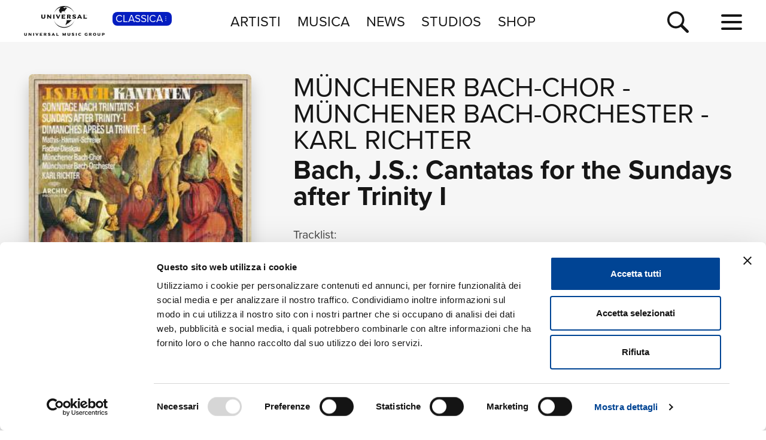

--- FILE ---
content_type: text/html; charset=UTF-8
request_url: https://www.universalmusic.it/musica-classica/album/bach-j-s-cantatas-for-the-sundays-after-trinity-i_34244473284/
body_size: 13606
content:
<!DOCTYPE html>
<html lang="it">  
	<head> 
				<meta charset="UTF-8">
<title>Bach, J.S.: Cantatas for the Sundays after Trinity I  di M&uuml;nchener Bach-Orchester, Karl Richter, M&uuml;nchener Bach-Chor - Musica - Universal Music Italia</title>  
<meta name="description" content="Bach, J.S.: Cantatas for the Sundays after Trinity I  le tracce musicali dell'album di M&uuml;nchener Bach-Orchester, Karl Richter, M&uuml;nchener Bach-Chor, naviga il sito per la discografia completa di M&uuml;nchener Bach-Orchester, Karl Richter, M&uuml;nchener Bach-Chor e le sue novità musicali">
<meta name="keywords" content="Bach, J.S.: Cantatas for the Sundays after Trinity I, cd novità, novità classica, album  classica">


<meta name="viewport" content="width=device-width, initial-scale=1">
<meta name="facebook-domain-verification" content="8gj1o20ln9pvtxftj1yhj13akmpsp2">

<link rel="apple-touch-icon" sizes="180x180" href="/apple-touch-icon.png">
<link rel="icon" type="image/svg+xml" href="/favicon.svg" />
<link rel="icon" type="image/png" sizes="32x32" href="/favicon-32x32.png">
<link rel="icon" type="image/png" sizes="16x16" href="/favicon-16x16.png">
<link rel="manifest" href="/site.webmanifest">

<meta property="og:image" content="https://www.universalmusic.it/dbcommon/file/cover/34244473284.jpg">

<link rel="canonical" href="https://www.universalmusic.it/musica-classica/album/bach-j-s-cantatas-for-the-sundays-after-trinity-i_34244473284/">

<!--[if IE]>
    <meta http-equiv="X-UA-Compatible" content="IE=edge,chrome=1">
<![endif]-->

<link rel="stylesheet" href="https://use.typekit.net/duq1uwx.css">

<link rel="stylesheet" href="../../../common/css-min/styles.css" as="style" fetchpriority="high">

<script nonce="selfinline">

  var $MVCdominio = "https://www.universalmusic.it/";
  var $MVCdominioF = "https://www.universalmusic.it/musica-classica/";
  var $MVCe = "p";
  var $MVCdivisione = "classica";

</script>

  
  <script src="../../../common/js-min/main-min.js" data-cookieconsent="ignore"></script>
  


    
    <script id="Cookiebot" src="https://consent.cookiebot.com/uc.js" data-cbid="d0f658b5-9603-45ae-8ecb-c23f61a9df34" data-blockingmode="auto" type="text/javascript"></script>
    
    <!-- Google tag (gtag.js) -->
    <script async src="https://www.googletagmanager.com/gtag/js?id=G-QBM3N30NYF"></script>
    <script>
      window.dataLayer = window.dataLayer || [];
      function gtag(){dataLayer.push(arguments);}
      gtag('js', new Date());
    
      gtag('config', 'G-QBM3N30NYF');
    </script>
    
    <script>
      window.dataLayer = window.dataLayer || [];
      function gtag(){dataLayer.push(arguments);}	
    </script>
  
    <script type="text/plain" src="../../../common/js-min/datalayer-inc-min.js" data-cookieconsent="statistics"></script>
  
  
			</head>
	<body class="p-album-dettaglio s-album menu-top-menu bgc-grigio01">
		<div id="menu-top-e-submenu">
	<div id="menu-top">
		<nav class="menu-top-container d-flex flex-wrap align-items-center justify-content-center justify-content-between">
			<div class="menu-top-logo align-items-center col-7 col-lg-3" style="">
				<a class="menu-top-logoimg" href="../../../musica-classica/"><img src="../../../static/images/umg-logo-black.svg" alt="UMG Universal Music Group" width="135" height="50"></a>
				<span class="menu-top-divisione">
					CLASSICA<img src="../../../static/images/icon/dot-menu-white.svg" alt="divisione" width="10" height="10">
				</span>
			</div>
			<ul class="menu-top-voci nav col-auto justify-content-center d-none d-lg-flex">
				<li class="menu-top-voce "><a href="../../../musica-classica/artisti/in-primo-piano/" >ARTISTI</a></li>
				<li class="menu-top-voce "><a href="../../../musica-classica/nuove-uscite/" >MUSICA</a></li>
				<li class="menu-top-voce "><a href="../../../musica-classica/news/" >NEWS</a></li>
				<li class="menu-top-voce"><a href="https://studios.universalmusic.it/" rel="noopener" target="_blank">STUDIOS</a></li>
				<li class="menu-top-voce"><a href="https://shop.universalmusic.it/" rel="noopener" target="_blank">SHOP</a></li>
			</ul>
			<nav class="menu-top-dx col-5 col-lg-3 text-end">
				<a id="menu-top-cerca" class="menu-top-cerca" href="../../../musica-classica/ricerca/"><img src="../../../static/images/icon/search-black.svg" alt="Cerca" width="37" height="37"></a>
			</nav>
		</nav>
	</div>
	</div>		<div class="main-container">
			<div class="container-prodotto-dettaglio container-base bgc-grigio01">
	<section class="prodotto-dettaglio-section container-fluid">
		<div class="prodotto-dettaglio-el row">
			<div class="prodotto-dettaglio-img-container col-12 col-lg-4 nonvisibile-mobile">
				<div class="prodotto-dettaglio-img">
					<figure>
						<picture class="prodotto-dettaglio-img-picture">
						<source media="(max-width: 575px)" srcset="../../../dbcommon/file/cover/34244473284_thumb.jpg" type="image/jpeg" width="250" height="250"><source media="(min-width: 576px) and (max-width: 1023px)" srcset="../../../dbcommon/file/cover/34244473284_medium.jpg" type="image/jpeg" width="250" height="250"><source media="(min-width: 1024px)" srcset="../../../dbcommon/file/cover/34244473284.jpg" type="image/jpeg" width="250" height="250"><img src="../../../dbcommon/file/cover/34244473284.jpg" width="250" height="250" class=""  alt="Bach, J.S.: Cantatas for the Sundays after Trinity I - M&uuml;nchener Bach-Orchester, Karl Richter, M&uuml;nchener Bach-Chor" loading="lazy">						</picture>
					<figure>
					<div class="p-dettaglio-btn-01">
											</div>
					<section class="prodotto-dettaglio-formati-container">
												<h4 class="prodotto-dettaglio-formati-tit">Formati disponibili:</h4>
												<div class="prodotto-dettaglio-formati-el">
							<div class="prodotto-dettaglio-formati-el-formato">
								<span class="prodotto-dettaglio-formati-el-formato-corto">Digitale</span>
								eAlbum Audio							</div>
														<div class="prodotto-dettaglio-formati-el-data">
								<span class="prodotto-dettaglio-formati-el-data-txt">Data di pubblicazione: </span>
								30.10.2020							</div>
							<div class="prodotto-dettaglio-formati-el-upc">
								<span class="prodotto-dettaglio-formati-el-upc-txt">UPC:</span>
								00028948397921							</div>
													</div>
																		
												<div class="prodotto-dettaglio-formati-el">
							<div class="prodotto-dettaglio-formati-el-etichetta">
								<span class="prodotto-dettaglio-formati-el-etichetta-txt">Etichetta:</span>
								Deutsche Grammophon (DG)							</div>
						</div>
												
												<div class="prodotto-dettaglio-formati-el">
							<h4 class="prodotto-dettaglio-formati-tit">Compositori:</h4>
														<div class="prodotto-dettaglio-formati-el-etichetta">
								<a href="../../../musica-classica/ricerca/album-compositori/?ccidco=20000049020" aria-label="Johann Sebastian Bach" class="compositore-btn">Johann Sebastian Bach</a>
							</div>
													</div>
												
					</section>
				</div>
			</div>
			<div class="prodotto-dettaglio-articolo-container col-12 col-lg-8">
				<header>
										<h2 class="prodotto-dettaglio-artista">
										<a href="../../../musica-classica/artista/munchener-bach-chor_20000023603/">M&uuml;nchener Bach-Chor</a> 
					 - 					<a href="../../../musica-classica/artista/munchener-bach-orchester_20000028242/">M&uuml;nchener Bach-Orchester</a> 
					 - 					<a href="../../../musica-classica/artista/karl-richter_20000128619/">Karl Richter</a> 
										</h2>
										<h1 class="prodotto-dettaglio-titolo">Bach, J.S.: Cantatas for the Sundays after Trinity I</h1>
				</header>
				<figure class="prodotto-dettaglio-img nonvisibile-desktop">
					<picture class="prodotto-dettaglio-img-picture">
					<source media="(max-width: 575px)" srcset="../../../dbcommon/file/cover/34244473284_thumb.jpg" type="image/jpeg" width="250" height="250"><source media="(min-width: 576px) and (max-width: 1023px)" srcset="../../../dbcommon/file/cover/34244473284_medium.jpg" type="image/jpeg" width="250" height="250"><source media="(min-width: 1024px)" srcset="../../../dbcommon/file/cover/34244473284.jpg" type="image/jpeg" width="250" height="250"><img src="../../../dbcommon/file/cover/34244473284.jpg" width="250" height="250" class=""  alt="Bach, J.S.: Cantatas for the Sundays after Trinity I - M&uuml;nchener Bach-Orchester, Karl Richter, M&uuml;nchener Bach-Chor" loading="lazy">					</picture>
				</figure>
				
								
								<main class="prodotto-dettaglio-tracklist-container">
					<h4 id="prodotto-dettaglio-tracklist-tit" class="prodotto-dettaglio-tracklist-tit">Tracklist:</h4>
					<section class="prodotto-dettaglio-tracklist">
						
												<div id="prodotto-dettaglio-scroll-tracklist" class="prodotto-dettaglio-scroll prodotto-dettaglio-scroll-fade">
							
							
																					<article class="prodotto-dettaglio-traccia">
								<div class="prodotto-dettaglio-traccia-sommario row">
									<span class="prodotto-dettaglio-traccia-sommario-ord align-self-start">1</span> 
									<h5 class="prodotto-dettaglio-traccia-sommario-tit align-self-end"><span>1. &quot;Es ist das Heil uns kommen her&quot;</span></h5> 
									<span class="prodotto-dettaglio-traccia-sommario-tmp align-self-end">05:12</span>
								</div>
								<div class="prodotto-dettaglio-traccia-artista">M&uuml;nchener Bach-Orchester, Karl Richter, M&uuml;nchener Bach-Chor</div>
								<div class="prodotto-dettaglio-traccia-esecuzioni d-none"> Orchestra:  M&uuml;nchener Bach-Orchester  -  Conductor:  Karl Richter  -  Choir:  M&uuml;nchener Bach-Chor  -  Producer:  Dr. Gerd Ploebsch  -  Recording Producer:  Dr. Gerd Ploebsch  -  Balance Engineer:  Hans-Peter Schweigmann  -  Composer:  Johann Sebastian Bach </div>
							</article>
																					<article class="prodotto-dettaglio-traccia">
								<div class="prodotto-dettaglio-traccia-sommario row">
									<span class="prodotto-dettaglio-traccia-sommario-ord align-self-start">2</span> 
									<h5 class="prodotto-dettaglio-traccia-sommario-tit align-self-end"><span>2. &quot;Gott gab uns ein Gesetz&quot;</span></h5> 
									<span class="prodotto-dettaglio-traccia-sommario-tmp align-self-end">01:49</span>
								</div>
								<div class="prodotto-dettaglio-traccia-artista">Dietrich Fischer-Dieskau, M&uuml;nchener Bach-Orchester, Karl Richter</div>
								<div class="prodotto-dettaglio-traccia-esecuzioni d-none"> Bass (Vocal):  Dietrich Fischer-Dieskau  -  Orchestra:  M&uuml;nchener Bach-Orchester  -  Conductor:  Karl Richter  -  Producer:  Dr. Gerd Ploebsch  -  Recording Producer:  Dr. Gerd Ploebsch  -  Balance Engineer:  Hans-Peter Schweigmann  -  Composer:  Johann Sebastian Bach </div>
							</article>
																					<article class="prodotto-dettaglio-traccia">
								<div class="prodotto-dettaglio-traccia-sommario row">
									<span class="prodotto-dettaglio-traccia-sommario-ord align-self-start">3</span> 
									<h5 class="prodotto-dettaglio-traccia-sommario-tit align-self-end"><span>3. &quot;Wir waren schon zu tief gesunken&quot;</span></h5> 
									<span class="prodotto-dettaglio-traccia-sommario-tmp align-self-end">03:57</span>
								</div>
								<div class="prodotto-dettaglio-traccia-artista">Peter Schreier, M&uuml;nchener Bach-Orchester, Karl Richter</div>
								<div class="prodotto-dettaglio-traccia-esecuzioni d-none"> Tenor:  Peter Schreier  -  Orchestra:  M&uuml;nchener Bach-Orchester  -  Conductor:  Karl Richter  -  Producer:  Dr. Gerd Ploebsch  -  Recording Producer:  Dr. Gerd Ploebsch  -  Balance Engineer:  Hans-Peter Schweigmann  -  Composer:  Johann Sebastian Bach </div>
							</article>
																					<article class="prodotto-dettaglio-traccia">
								<div class="prodotto-dettaglio-traccia-sommario row">
									<span class="prodotto-dettaglio-traccia-sommario-ord align-self-start">4</span> 
									<h5 class="prodotto-dettaglio-traccia-sommario-tit align-self-end"><span>4. &quot;Doch musste das Gesetz erf&uuml;llet werden&quot;</span></h5> 
									<span class="prodotto-dettaglio-traccia-sommario-tmp align-self-end">01:48</span>
								</div>
								<div class="prodotto-dettaglio-traccia-artista">Dietrich Fischer-Dieskau, M&uuml;nchener Bach-Orchester, Karl Richter</div>
								<div class="prodotto-dettaglio-traccia-esecuzioni d-none"> Bass (Vocal):  Dietrich Fischer-Dieskau  -  Orchestra:  M&uuml;nchener Bach-Orchester  -  Conductor:  Karl Richter  -  Producer:  Dr. Gerd Ploebsch  -  Recording Producer:  Dr. Gerd Ploebsch  -  Balance Engineer:  Hans-Peter Schweigmann  -  Composer:  Johann Sebastian Bach </div>
							</article>
																					<article class="prodotto-dettaglio-traccia">
								<div class="prodotto-dettaglio-traccia-sommario row">
									<span class="prodotto-dettaglio-traccia-sommario-ord align-self-start">5</span> 
									<h5 class="prodotto-dettaglio-traccia-sommario-tit align-self-end"><span>5. &quot;Herr, du siehst statt guter Werke&quot;</span></h5> 
									<span class="prodotto-dettaglio-traccia-sommario-tmp align-self-end">05:47</span>
								</div>
								<div class="prodotto-dettaglio-traccia-artista">Edith Mathis, Julia Hamari, M&uuml;nchener Bach-Orchester, Karl Richter</div>
								<div class="prodotto-dettaglio-traccia-esecuzioni d-none"> Soprano:  Edith Mathis  -  Contralto:  Julia Hamari  -  Orchestra:  M&uuml;nchener Bach-Orchester  -  Conductor:  Karl Richter  -  Producer:  Dr. Gerd Ploebsch  -  Recording Producer:  Dr. Gerd Ploebsch  -  Balance Engineer:  Hans-Peter Schweigmann  -  Composer:  Johann Sebastian Bach </div>
							</article>
																					<article class="prodotto-dettaglio-traccia">
								<div class="prodotto-dettaglio-traccia-sommario row">
									<span class="prodotto-dettaglio-traccia-sommario-ord align-self-start">6</span> 
									<h5 class="prodotto-dettaglio-traccia-sommario-tit align-self-end"><span>6. &quot;Wenn wir die S&uuml;nd aus dem Gesetz erkennen&quot;</span></h5> 
									<span class="prodotto-dettaglio-traccia-sommario-tmp align-self-end">01:59</span>
								</div>
								<div class="prodotto-dettaglio-traccia-artista">Dietrich Fischer-Dieskau, M&uuml;nchener Bach-Orchester, Karl Richter</div>
								<div class="prodotto-dettaglio-traccia-esecuzioni d-none"> Bass (Vocal):  Dietrich Fischer-Dieskau  -  Orchestra:  M&uuml;nchener Bach-Orchester  -  Conductor:  Karl Richter  -  Producer:  Dr. Gerd Ploebsch  -  Recording Producer:  Dr. Gerd Ploebsch  -  Balance Engineer:  Hans-Peter Schweigmann  -  Composer:  Johann Sebastian Bach </div>
							</article>
																					<article class="prodotto-dettaglio-traccia">
								<div class="prodotto-dettaglio-traccia-sommario row">
									<span class="prodotto-dettaglio-traccia-sommario-ord align-self-start">7</span> 
									<h5 class="prodotto-dettaglio-traccia-sommario-tit align-self-end"><span>7. &quot;Ob sichs anlie&szlig;, als wollt er nicht&quot;</span></h5> 
									<span class="prodotto-dettaglio-traccia-sommario-tmp align-self-end">01:12</span>
								</div>
								<div class="prodotto-dettaglio-traccia-artista">M&uuml;nchener Bach-Orchester, Karl Richter, M&uuml;nchener Bach-Chor</div>
								<div class="prodotto-dettaglio-traccia-esecuzioni d-none"> Orchestra:  M&uuml;nchener Bach-Orchester  -  Conductor:  Karl Richter  -  Choir:  M&uuml;nchener Bach-Chor  -  Producer:  Dr. Gerd Ploebsch  -  Recording Producer:  Dr. Gerd Ploebsch  -  Balance Engineer:  Hans-Peter Schweigmann  -  Composer:  Johann Sebastian Bach </div>
							</article>
																					<article class="prodotto-dettaglio-traccia">
								<div class="prodotto-dettaglio-traccia-sommario row">
									<span class="prodotto-dettaglio-traccia-sommario-ord align-self-start">8</span> 
									<h5 class="prodotto-dettaglio-traccia-sommario-tit align-self-end"><span>1. &quot;Es wartet alles auf dich&quot;</span></h5> 
									<span class="prodotto-dettaglio-traccia-sommario-tmp align-self-end">05:17</span>
								</div>
								<div class="prodotto-dettaglio-traccia-artista">M&uuml;nchener Bach-Orchester, Karl Richter, M&uuml;nchener Bach-Chor</div>
								<div class="prodotto-dettaglio-traccia-esecuzioni d-none"> Orchestra:  M&uuml;nchener Bach-Orchester  -  Conductor:  Karl Richter  -  Choir:  M&uuml;nchener Bach-Chor  -  Producer:  Dr. Gerd Ploebsch  -  Recording Producer:  Dr. Gerd Ploebsch  -  Balance Engineer:  Hans-Peter Schweigmann  -  Composer:  Johann Sebastian Bach </div>
							</article>
																					<article class="prodotto-dettaglio-traccia">
								<div class="prodotto-dettaglio-traccia-sommario row">
									<span class="prodotto-dettaglio-traccia-sommario-ord align-self-start">9</span> 
									<h5 class="prodotto-dettaglio-traccia-sommario-tit align-self-end"><span>2. &quot;Was Kreaturen h&auml;lt&quot;</span></h5> 
									<span class="prodotto-dettaglio-traccia-sommario-tmp align-self-end">01:15</span>
								</div>
								<div class="prodotto-dettaglio-traccia-artista">Dietrich Fischer-Dieskau, M&uuml;nchener Bach-Orchester, Karl Richter</div>
								<div class="prodotto-dettaglio-traccia-esecuzioni d-none"> Bass (Vocal):  Dietrich Fischer-Dieskau  -  Orchestra:  M&uuml;nchener Bach-Orchester  -  Conductor:  Karl Richter  -  Producer:  Dr. Gerd Ploebsch  -  Recording Producer:  Dr. Gerd Ploebsch  -  Balance Engineer:  Hans-Peter Schweigmann  -  Composer:  Johann Sebastian Bach </div>
							</article>
																					<article class="prodotto-dettaglio-traccia">
								<div class="prodotto-dettaglio-traccia-sommario row">
									<span class="prodotto-dettaglio-traccia-sommario-ord align-self-start">10</span> 
									<h5 class="prodotto-dettaglio-traccia-sommario-tit align-self-end"><span>3. &quot;Du, Herr, du kr&ouml;nst allein&quot;</span></h5> 
									<span class="prodotto-dettaglio-traccia-sommario-tmp align-self-end">04:32</span>
								</div>
								<div class="prodotto-dettaglio-traccia-artista">Julia Hamari, M&uuml;nchener Bach-Orchester, Karl Richter</div>
								<div class="prodotto-dettaglio-traccia-esecuzioni d-none"> Contralto:  Julia Hamari  -  Orchestra:  M&uuml;nchener Bach-Orchester  -  Conductor:  Karl Richter  -  Producer:  Dr. Gerd Ploebsch  -  Recording Producer:  Dr. Gerd Ploebsch  -  Balance Engineer:  Hans-Peter Schweigmann  -  Composer:  Johann Sebastian Bach </div>
							</article>
																					<article class="prodotto-dettaglio-traccia">
								<div class="prodotto-dettaglio-traccia-sommario row">
									<span class="prodotto-dettaglio-traccia-sommario-ord align-self-start">11</span> 
									<h5 class="prodotto-dettaglio-traccia-sommario-tit align-self-end"><span>4. &quot;Darum sollt ihr nicht sorgen&quot;</span></h5> 
									<span class="prodotto-dettaglio-traccia-sommario-tmp align-self-end">02:20</span>
								</div>
								<div class="prodotto-dettaglio-traccia-artista">Dietrich Fischer-Dieskau, M&uuml;nchener Bach-Orchester, Karl Richter</div>
								<div class="prodotto-dettaglio-traccia-esecuzioni d-none"> Bass (Vocal):  Dietrich Fischer-Dieskau  -  Orchestra:  M&uuml;nchener Bach-Orchester  -  Conductor:  Karl Richter  -  Producer:  Dr. Gerd Ploebsch  -  Recording Producer:  Dr. Gerd Ploebsch  -  Balance Engineer:  Hans-Peter Schweigmann  -  Composer:  Johann Sebastian Bach </div>
							</article>
																					<article class="prodotto-dettaglio-traccia">
								<div class="prodotto-dettaglio-traccia-sommario row">
									<span class="prodotto-dettaglio-traccia-sommario-ord align-self-start">12</span> 
									<h5 class="prodotto-dettaglio-traccia-sommario-tit align-self-end"><span>5. &quot;Gott versorget alles Leben&quot;</span></h5> 
									<span class="prodotto-dettaglio-traccia-sommario-tmp align-self-end">03:52</span>
								</div>
								<div class="prodotto-dettaglio-traccia-artista">Edith Mathis, M&uuml;nchener Bach-Orchester, Karl Richter</div>
								<div class="prodotto-dettaglio-traccia-esecuzioni d-none"> Soprano:  Edith Mathis  -  Orchestra:  M&uuml;nchener Bach-Orchester  -  Conductor:  Karl Richter  -  Producer:  Dr. Gerd Ploebsch  -  Recording Producer:  Dr. Gerd Ploebsch  -  Balance Engineer:  Hans-Peter Schweigmann  -  Composer:  Johann Sebastian Bach </div>
							</article>
																					<article class="prodotto-dettaglio-traccia">
								<div class="prodotto-dettaglio-traccia-sommario row">
									<span class="prodotto-dettaglio-traccia-sommario-ord align-self-start">13</span> 
									<h5 class="prodotto-dettaglio-traccia-sommario-tit align-self-end"><span>6. &quot;Halt ich nur fest an ihm&quot;</span></h5> 
									<span class="prodotto-dettaglio-traccia-sommario-tmp align-self-end">01:43</span>
								</div>
								<div class="prodotto-dettaglio-traccia-artista">Edith Mathis, M&uuml;nchener Bach-Orchester, Karl Richter</div>
								<div class="prodotto-dettaglio-traccia-esecuzioni d-none"> Soprano:  Edith Mathis  -  Orchestra:  M&uuml;nchener Bach-Orchester  -  Conductor:  Karl Richter  -  Producer:  Dr. Gerd Ploebsch  -  Recording Producer:  Dr. Gerd Ploebsch  -  Balance Engineer:  Hans-Peter Schweigmann  -  Composer:  Johann Sebastian Bach </div>
							</article>
																					<article class="prodotto-dettaglio-traccia">
								<div class="prodotto-dettaglio-traccia-sommario row">
									<span class="prodotto-dettaglio-traccia-sommario-ord align-self-start">14</span> 
									<h5 class="prodotto-dettaglio-traccia-sommario-tit align-self-end"><span>7. &quot;Gott hat die Erde zugericht&#039;&quot;</span></h5> 
									<span class="prodotto-dettaglio-traccia-sommario-tmp align-self-end">02:02</span>
								</div>
								<div class="prodotto-dettaglio-traccia-artista">M&uuml;nchener Bach-Orchester, Karl Richter, M&uuml;nchener Bach-Chor</div>
								<div class="prodotto-dettaglio-traccia-esecuzioni d-none"> Orchestra:  M&uuml;nchener Bach-Orchester  -  Conductor:  Karl Richter  -  Choir:  M&uuml;nchener Bach-Chor  -  Producer:  Dr. Gerd Ploebsch  -  Recording Producer:  Dr. Gerd Ploebsch  -  Balance Engineer:  Hans-Peter Schweigmann  -  Composer:  Johann Sebastian Bach </div>
							</article>
																					<article class="prodotto-dettaglio-traccia">
								<div class="prodotto-dettaglio-traccia-sommario row">
									<span class="prodotto-dettaglio-traccia-sommario-ord align-self-start">15</span> 
									<h5 class="prodotto-dettaglio-traccia-sommario-tit align-self-end"><span>1. &quot;Wo Gott der Herr nicht bei uns h&auml;lt&quot;</span></h5> 
									<span class="prodotto-dettaglio-traccia-sommario-tmp align-self-end">04:49</span>
								</div>
								<div class="prodotto-dettaglio-traccia-artista">M&uuml;nchener Bach-Orchester, Karl Richter, M&uuml;nchener Bach-Chor</div>
								<div class="prodotto-dettaglio-traccia-esecuzioni d-none"> Orchestra:  M&uuml;nchener Bach-Orchester  -  Conductor:  Karl Richter  -  Choir:  M&uuml;nchener Bach-Chor  -  Producer:  Dr. Gerd Ploebsch  -  Recording Producer:  Dr. Gerd Ploebsch  -  Balance Engineer:  Hans-Peter Schweigmann  -  Composer:  Johann Sebastian Bach </div>
							</article>
																					<article class="prodotto-dettaglio-traccia">
								<div class="prodotto-dettaglio-traccia-sommario row">
									<span class="prodotto-dettaglio-traccia-sommario-ord align-self-start">16</span> 
									<h5 class="prodotto-dettaglio-traccia-sommario-tit align-self-end"><span>2. &quot;Was Menschenkraft und -witz anf&auml;ht&quot;</span></h5> 
									<span class="prodotto-dettaglio-traccia-sommario-tmp align-self-end">02:23</span>
								</div>
								<div class="prodotto-dettaglio-traccia-artista">Julia Hamari, M&uuml;nchener Bach-Orchester, Karl Richter</div>
								<div class="prodotto-dettaglio-traccia-esecuzioni d-none"> Contralto:  Julia Hamari  -  Orchestra:  M&uuml;nchener Bach-Orchester  -  Conductor:  Karl Richter  -  Producer:  Dr. Gerd Ploebsch  -  Recording Producer:  Dr. Gerd Ploebsch  -  Balance Engineer:  Hans-Peter Schweigmann  -  Composer:  Johann Sebastian Bach </div>
							</article>
																					<article class="prodotto-dettaglio-traccia">
								<div class="prodotto-dettaglio-traccia-sommario row">
									<span class="prodotto-dettaglio-traccia-sommario-ord align-self-start">17</span> 
									<h5 class="prodotto-dettaglio-traccia-sommario-tit align-self-end"><span>3. &quot;Gleichwie die wilden Meereswellen&quot;</span></h5> 
									<span class="prodotto-dettaglio-traccia-sommario-tmp align-self-end">03:27</span>
								</div>
								<div class="prodotto-dettaglio-traccia-artista">Dietrich Fischer-Dieskau, M&uuml;nchener Bach-Orchester, Karl Richter</div>
								<div class="prodotto-dettaglio-traccia-esecuzioni d-none"> Bass (Vocal):  Dietrich Fischer-Dieskau  -  Orchestra:  M&uuml;nchener Bach-Orchester  -  Conductor:  Karl Richter  -  Producer:  Dr. Gerd Ploebsch  -  Recording Producer:  Dr. Gerd Ploebsch  -  Balance Engineer:  Hans-Peter Schweigmann  -  Composer:  Johann Sebastian Bach </div>
							</article>
																					<article class="prodotto-dettaglio-traccia">
								<div class="prodotto-dettaglio-traccia-sommario row">
									<span class="prodotto-dettaglio-traccia-sommario-ord align-self-start">18</span> 
									<h5 class="prodotto-dettaglio-traccia-sommario-tit align-self-end"><span>4. &quot;Sie stellen uns wie Ketzern nach&quot;</span></h5> 
									<span class="prodotto-dettaglio-traccia-sommario-tmp align-self-end">01:51</span>
								</div>
								<div class="prodotto-dettaglio-traccia-artista">Peter Schreier, M&uuml;nchener Bach-Orchester, Karl Richter</div>
								<div class="prodotto-dettaglio-traccia-esecuzioni d-none"> Tenor:  Peter Schreier  -  Orchestra:  M&uuml;nchener Bach-Orchester  -  Conductor:  Karl Richter  -  Producer:  Dr. Gerd Ploebsch  -  Recording Producer:  Dr. Gerd Ploebsch  -  Balance Engineer:  Hans-Peter Schweigmann  -  Composer:  Johann Sebastian Bach </div>
							</article>
																					<article class="prodotto-dettaglio-traccia">
								<div class="prodotto-dettaglio-traccia-sommario row">
									<span class="prodotto-dettaglio-traccia-sommario-ord align-self-start">19</span> 
									<h5 class="prodotto-dettaglio-traccia-sommario-tit align-self-end"><span>5. &quot;Aufsperren sie den Rachen weit&quot;</span></h5> 
									<span class="prodotto-dettaglio-traccia-sommario-tmp align-self-end">01:27</span>
								</div>
								<div class="prodotto-dettaglio-traccia-artista">M&uuml;nchener Bach-Orchester, Karl Richter, M&uuml;nchener Bach-Chor</div>
								<div class="prodotto-dettaglio-traccia-esecuzioni d-none"> Orchestra:  M&uuml;nchener Bach-Orchester  -  Conductor:  Karl Richter  -  Choir:  M&uuml;nchener Bach-Chor  -  Producer:  Dr. Gerd Ploebsch  -  Recording Producer:  Dr. Gerd Ploebsch  -  Balance Engineer:  Hans-Peter Schweigmann  -  Composer:  Johann Sebastian Bach </div>
							</article>
																					<article class="prodotto-dettaglio-traccia">
								<div class="prodotto-dettaglio-traccia-sommario row">
									<span class="prodotto-dettaglio-traccia-sommario-ord align-self-start">20</span> 
									<h5 class="prodotto-dettaglio-traccia-sommario-tit align-self-end"><span>6. &quot;Schweig, schweig nur, taumelnde Vernunft&quot;</span></h5> 
									<span class="prodotto-dettaglio-traccia-sommario-tmp align-self-end">04:27</span>
								</div>
								<div class="prodotto-dettaglio-traccia-artista">Peter Schreier, M&uuml;nchener Bach-Orchester, Karl Richter</div>
								<div class="prodotto-dettaglio-traccia-esecuzioni d-none"> Tenor:  Peter Schreier  -  Orchestra:  M&uuml;nchener Bach-Orchester  -  Conductor:  Karl Richter  -  Producer:  Dr. Gerd Ploebsch  -  Recording Producer:  Dr. Gerd Ploebsch  -  Balance Engineer:  Hans-Peter Schweigmann  -  Composer:  Johann Sebastian Bach </div>
							</article>
																					<article class="prodotto-dettaglio-traccia">
								<div class="prodotto-dettaglio-traccia-sommario row">
									<span class="prodotto-dettaglio-traccia-sommario-ord align-self-start">21</span> 
									<h5 class="prodotto-dettaglio-traccia-sommario-tit align-self-end"><span>7. &quot;Die Feind sind all in deiner Hand&quot;</span></h5> 
									<span class="prodotto-dettaglio-traccia-sommario-tmp align-self-end">01:57</span>
								</div>
								<div class="prodotto-dettaglio-traccia-artista">M&uuml;nchener Bach-Orchester, Karl Richter, M&uuml;nchener Bach-Chor</div>
								<div class="prodotto-dettaglio-traccia-esecuzioni d-none"> Orchestra:  M&uuml;nchener Bach-Orchester  -  Conductor:  Karl Richter  -  Choir:  M&uuml;nchener Bach-Chor  -  Producer:  Dr. Gerd Ploebsch  -  Recording Producer:  Dr. Gerd Ploebsch  -  Balance Engineer:  Hans-Peter Schweigmann  -  Composer:  Johann Sebastian Bach </div>
							</article>
																					<article class="prodotto-dettaglio-traccia">
								<div class="prodotto-dettaglio-traccia-sommario row">
									<span class="prodotto-dettaglio-traccia-sommario-ord align-self-start">22</span> 
									<h5 class="prodotto-dettaglio-traccia-sommario-tit align-self-end"><span>1. &quot;Es ist dir gesagt, Mensch, was gut ist&quot;</span></h5> 
									<span class="prodotto-dettaglio-traccia-sommario-tmp align-self-end">05:47</span>
								</div>
								<div class="prodotto-dettaglio-traccia-artista">Solistengemeinschaft Der Bachwoche Ansbach, Karl Richter, M&uuml;nchener Bach-Chor</div>
								<div class="prodotto-dettaglio-traccia-esecuzioni d-none"> Ensemble:  Solistengemeinschaft Der Bachwoche Ansbach  -  Conductor:  Karl Richter  -  Choir:  M&uuml;nchener Bach-Chor  -  Recording Producer:  Karl-Heinz Schneider  -  Balance Engineer:  Walter Alfred Wettler </div>
							</article>
																					<article class="prodotto-dettaglio-traccia">
								<div class="prodotto-dettaglio-traccia-sommario row">
									<span class="prodotto-dettaglio-traccia-sommario-ord align-self-start">23</span> 
									<h5 class="prodotto-dettaglio-traccia-sommario-tit align-self-end"><span>2. &quot;Der H&ouml;chste l&auml;sst mich seinen Willen wissen&quot;</span></h5> 
									<span class="prodotto-dettaglio-traccia-sommario-tmp align-self-end">01:28</span>
								</div>
								<div class="prodotto-dettaglio-traccia-artista">Ernst Haefliger, Solistengemeinschaft Der Bachwoche Ansbach, Karl Richter</div>
								<div class="prodotto-dettaglio-traccia-esecuzioni d-none"> Tenor:  Ernst Haefliger  -  Ensemble:  Solistengemeinschaft Der Bachwoche Ansbach  -  Conductor:  Karl Richter  -  Recording Producer:  Karl-Heinz Schneider  -  Balance Engineer:  Walter Alfred Wettler </div>
							</article>
																					<article class="prodotto-dettaglio-traccia">
								<div class="prodotto-dettaglio-traccia-sommario row">
									<span class="prodotto-dettaglio-traccia-sommario-ord align-self-start">24</span> 
									<h5 class="prodotto-dettaglio-traccia-sommario-tit align-self-end"><span>3. &quot;Wei&szlig; ich Gottes Rechte&quot;</span></h5> 
									<span class="prodotto-dettaglio-traccia-sommario-tmp align-self-end">03:47</span>
								</div>
								<div class="prodotto-dettaglio-traccia-artista">Ernst Haefliger, Solistengemeinschaft Der Bachwoche Ansbach, Karl Richter</div>
								<div class="prodotto-dettaglio-traccia-esecuzioni d-none"> Tenor:  Ernst Haefliger  -  Ensemble:  Solistengemeinschaft Der Bachwoche Ansbach  -  Conductor:  Karl Richter  -  Recording Producer:  Karl-Heinz Schneider  -  Balance Engineer:  Walter Alfred Wettler </div>
							</article>
																					<article class="prodotto-dettaglio-traccia">
								<div class="prodotto-dettaglio-traccia-sommario row">
									<span class="prodotto-dettaglio-traccia-sommario-ord align-self-start">25</span> 
									<h5 class="prodotto-dettaglio-traccia-sommario-tit align-self-end"><span>4. &quot;Es werden viele zu mir sagen&quot;</span></h5> 
									<span class="prodotto-dettaglio-traccia-sommario-tmp align-self-end">03:25</span>
								</div>
								<div class="prodotto-dettaglio-traccia-artista">Kieth Engen, Solistengemeinschaft Der Bachwoche Ansbach, Karl Richter</div>
								<div class="prodotto-dettaglio-traccia-esecuzioni d-none"> Bass (Vocal):  Kieth Engen  -  Ensemble:  Solistengemeinschaft Der Bachwoche Ansbach  -  Conductor:  Karl Richter  -  Recording Producer:  Karl-Heinz Schneider  -  Balance Engineer:  Walter Alfred Wettler </div>
							</article>
																					<article class="prodotto-dettaglio-traccia">
								<div class="prodotto-dettaglio-traccia-sommario row">
									<span class="prodotto-dettaglio-traccia-sommario-ord align-self-start">26</span> 
									<h5 class="prodotto-dettaglio-traccia-sommario-tit align-self-end"><span>5. &quot;Wer Gott bekennt aus wahrem Herzensgrund&quot;</span></h5> 
									<span class="prodotto-dettaglio-traccia-sommario-tmp align-self-end">03:49</span>
								</div>
								<div class="prodotto-dettaglio-traccia-artista">Hertha T&ouml;pper, Solistengemeinschaft Der Bachwoche Ansbach, Karl Richter</div>
								<div class="prodotto-dettaglio-traccia-esecuzioni d-none"> Contralto:  Hertha T&ouml;pper  -  Ensemble:  Solistengemeinschaft Der Bachwoche Ansbach  -  Conductor:  Karl Richter  -  Recording Producer:  Karl-Heinz Schneider  -  Balance Engineer:  Walter Alfred Wettler </div>
							</article>
																					<article class="prodotto-dettaglio-traccia">
								<div class="prodotto-dettaglio-traccia-sommario row">
									<span class="prodotto-dettaglio-traccia-sommario-ord align-self-start">27</span> 
									<h5 class="prodotto-dettaglio-traccia-sommario-tit align-self-end"><span>6. &quot;So wird denn Herz und Mund&quot;</span></h5> 
									<span class="prodotto-dettaglio-traccia-sommario-tmp align-self-end">01:33</span>
								</div>
								<div class="prodotto-dettaglio-traccia-artista">Hertha T&ouml;pper, Solistengemeinschaft Der Bachwoche Ansbach, Karl Richter</div>
								<div class="prodotto-dettaglio-traccia-esecuzioni d-none"> Contralto:  Hertha T&ouml;pper  -  Ensemble:  Solistengemeinschaft Der Bachwoche Ansbach  -  Conductor:  Karl Richter  -  Recording Producer:  Karl-Heinz Schneider  -  Balance Engineer:  Walter Alfred Wettler </div>
							</article>
																					<article class="prodotto-dettaglio-traccia">
								<div class="prodotto-dettaglio-traccia-sommario row">
									<span class="prodotto-dettaglio-traccia-sommario-ord align-self-start">28</span> 
									<h5 class="prodotto-dettaglio-traccia-sommario-tit align-self-end"><span>7. &quot;Gib, dass ich tu mit Flei&szlig;&quot;</span></h5> 
									<span class="prodotto-dettaglio-traccia-sommario-tmp align-self-end">01:13</span>
								</div>
								<div class="prodotto-dettaglio-traccia-artista">Solistengemeinschaft Der Bachwoche Ansbach, Karl Richter, M&uuml;nchener Bach-Chor</div>
								<div class="prodotto-dettaglio-traccia-esecuzioni d-none"> Ensemble:  Solistengemeinschaft Der Bachwoche Ansbach  -  Conductor:  Karl Richter  -  Choir:  M&uuml;nchener Bach-Chor  -  Recording Producer:  Karl-Heinz Schneider  -  Balance Engineer:  Walter Alfred Wettler </div>
							</article>
																					<article class="prodotto-dettaglio-traccia">
								<div class="prodotto-dettaglio-traccia-sommario row">
									<span class="prodotto-dettaglio-traccia-sommario-ord align-self-start">29</span> 
									<h5 class="prodotto-dettaglio-traccia-sommario-tit align-self-end"><span>1. &quot;Herr, gehe nicht ins Gericht&quot;</span></h5> 
									<span class="prodotto-dettaglio-traccia-sommario-tmp align-self-end">06:05</span>
								</div>
								<div class="prodotto-dettaglio-traccia-artista">M&uuml;nchener Bach-Orchester, Karl Richter, M&uuml;nchener Bach-Chor</div>
								<div class="prodotto-dettaglio-traccia-esecuzioni d-none"> Producer:  Dr. Gerd Ploebsch  -  Orchestra:  M&uuml;nchener Bach-Orchester  -  Recording Producer:  Dr. Gerd Ploebsch  -  Conductor:  Karl Richter  -  Balance Engineer:  Hans-Peter Schweigmann  -  Choir:  M&uuml;nchener Bach-Chor  -  Composer:  Johann Sebastian Bach </div>
							</article>
																					<article class="prodotto-dettaglio-traccia">
								<div class="prodotto-dettaglio-traccia-sommario row">
									<span class="prodotto-dettaglio-traccia-sommario-ord align-self-start">30</span> 
									<h5 class="prodotto-dettaglio-traccia-sommario-tit align-self-end"><span>2. &quot;Mein Gott, verwirf mich nicht&quot;</span></h5> 
									<span class="prodotto-dettaglio-traccia-sommario-tmp align-self-end">01:17</span>
								</div>
								<div class="prodotto-dettaglio-traccia-artista">Julia Hamari, M&uuml;nchener Bach-Orchester, Karl Richter</div>
								<div class="prodotto-dettaglio-traccia-esecuzioni d-none"> Producer:  Dr. Gerd Ploebsch  -  Contralto:  Julia Hamari  -  Recording Producer:  Dr. Gerd Ploebsch  -  Orchestra:  M&uuml;nchener Bach-Orchester  -  Balance Engineer:  Hans-Peter Schweigmann  -  Conductor:  Karl Richter  -  Composer:  Johann Sebastian Bach </div>
							</article>
																					<article class="prodotto-dettaglio-traccia">
								<div class="prodotto-dettaglio-traccia-sommario row">
									<span class="prodotto-dettaglio-traccia-sommario-ord align-self-start">31</span> 
									<h5 class="prodotto-dettaglio-traccia-sommario-tit align-self-end"><span>3. &quot;Wie zittern und wanken&quot;</span></h5> 
									<span class="prodotto-dettaglio-traccia-sommario-tmp align-self-end">07:44</span>
								</div>
								<div class="prodotto-dettaglio-traccia-artista">Edith Mathis, M&uuml;nchener Bach-Orchester, Karl Richter</div>
								<div class="prodotto-dettaglio-traccia-esecuzioni d-none"> Producer:  Dr. Gerd Ploebsch  -  Soprano:  Edith Mathis  -  Recording Producer:  Dr. Gerd Ploebsch  -  Orchestra:  M&uuml;nchener Bach-Orchester  -  Balance Engineer:  Hans-Peter Schweigmann  -  Conductor:  Karl Richter  -  Composer:  Johann Sebastian Bach </div>
							</article>
																					<article class="prodotto-dettaglio-traccia">
								<div class="prodotto-dettaglio-traccia-sommario row">
									<span class="prodotto-dettaglio-traccia-sommario-ord align-self-start">32</span> 
									<h5 class="prodotto-dettaglio-traccia-sommario-tit align-self-end"><span>4. &quot;Wohl aber dem, der seinen B&uuml;rgen wei&szlig;&quot;</span></h5> 
									<span class="prodotto-dettaglio-traccia-sommario-tmp align-self-end">01:42</span>
								</div>
								<div class="prodotto-dettaglio-traccia-artista">Dietrich Fischer-Dieskau, M&uuml;nchener Bach-Orchester, Karl Richter</div>
								<div class="prodotto-dettaglio-traccia-esecuzioni d-none"> Bass (Vocal):  Dietrich Fischer-Dieskau  -  Producer:  Dr. Gerd Ploebsch  -  Recording Producer:  Dr. Gerd Ploebsch  -  Orchestra:  M&uuml;nchener Bach-Orchester  -  Balance Engineer:  Hans-Peter Schweigmann  -  Conductor:  Karl Richter  -  Composer:  Johann Sebastian Bach </div>
							</article>
																					<article class="prodotto-dettaglio-traccia">
								<div class="prodotto-dettaglio-traccia-sommario row">
									<span class="prodotto-dettaglio-traccia-sommario-ord align-self-start">33</span> 
									<h5 class="prodotto-dettaglio-traccia-sommario-tit align-self-end"><span>5. &quot;Kann ich nur Jesum mir zum Freunde machen&quot;</span></h5> 
									<span class="prodotto-dettaglio-traccia-sommario-tmp align-self-end">06:15</span>
								</div>
								<div class="prodotto-dettaglio-traccia-artista">Peter Schreier, M&uuml;nchener Bach-Orchester, Karl Richter</div>
								<div class="prodotto-dettaglio-traccia-esecuzioni d-none"> Producer:  Dr. Gerd Ploebsch  -  Tenor:  Peter Schreier  -  Recording Producer:  Dr. Gerd Ploebsch  -  Orchestra:  M&uuml;nchener Bach-Orchester  -  Balance Engineer:  Hans-Peter Schweigmann  -  Conductor:  Karl Richter  -  Composer:  Johann Sebastian Bach </div>
							</article>
																					<article class="prodotto-dettaglio-traccia">
								<div class="prodotto-dettaglio-traccia-sommario row">
									<span class="prodotto-dettaglio-traccia-sommario-ord align-self-start">34</span> 
									<h5 class="prodotto-dettaglio-traccia-sommario-tit align-self-end"><span>6. &quot;Nun, ich wei&szlig;, du wirst mir stillen&quot;</span></h5> 
									<span class="prodotto-dettaglio-traccia-sommario-tmp align-self-end">01:46</span>
								</div>
								<div class="prodotto-dettaglio-traccia-artista">M&uuml;nchener Bach-Orchester, Karl Richter, M&uuml;nchener Bach-Chor</div>
								<div class="prodotto-dettaglio-traccia-esecuzioni d-none"> Producer:  Dr. Gerd Ploebsch  -  Orchestra:  M&uuml;nchener Bach-Orchester  -  Recording Producer:  Dr. Gerd Ploebsch  -  Conductor:  Karl Richter  -  Balance Engineer:  Hans-Peter Schweigmann  -  Choir:  M&uuml;nchener Bach-Chor  -  Composer:  Johann Sebastian Bach </div>
							</article>
																					<article class="prodotto-dettaglio-traccia">
								<div class="prodotto-dettaglio-traccia-sommario row">
									<span class="prodotto-dettaglio-traccia-sommario-ord align-self-start">35</span> 
									<h5 class="prodotto-dettaglio-traccia-sommario-tit align-self-end"><span>1. &quot;Herr, deine Augen sehen nach dem Glauben&quot;</span></h5> 
									<span class="prodotto-dettaglio-traccia-sommario-tmp align-self-end">06:12</span>
								</div>
								<div class="prodotto-dettaglio-traccia-artista">M&uuml;nchener Bach-Orchester, Karl Richter, M&uuml;nchener Bach-Chor</div>
								<div class="prodotto-dettaglio-traccia-esecuzioni d-none"> Producer:  Dr. Gerd Ploebsch  -  Orchestra:  M&uuml;nchener Bach-Orchester  -  Recording Producer:  Dr. Gerd Ploebsch  -  Conductor:  Karl Richter  -  Balance Engineer:  Hans-Peter Schweigmann  -  Choir:  M&uuml;nchener Bach-Chor  -  Composer:  Johann Sebastian Bach </div>
							</article>
																					<article class="prodotto-dettaglio-traccia">
								<div class="prodotto-dettaglio-traccia-sommario row">
									<span class="prodotto-dettaglio-traccia-sommario-ord align-self-start">36</span> 
									<h5 class="prodotto-dettaglio-traccia-sommario-tit align-self-end"><span>2. &quot;Wo ist das Ebenbild&quot;</span></h5> 
									<span class="prodotto-dettaglio-traccia-sommario-tmp align-self-end">01:25</span>
								</div>
								<div class="prodotto-dettaglio-traccia-artista">Dietrich Fischer-Dieskau, M&uuml;nchener Bach-Orchester, Karl Richter</div>
								<div class="prodotto-dettaglio-traccia-esecuzioni d-none"> Bass (Vocal):  Dietrich Fischer-Dieskau  -  Producer:  Dr. Gerd Ploebsch  -  Recording Producer:  Dr. Gerd Ploebsch  -  Orchestra:  M&uuml;nchener Bach-Orchester  -  Balance Engineer:  Hans-Peter Schweigmann  -  Conductor:  Karl Richter  -  Composer:  Johann Sebastian Bach </div>
							</article>
																					<article class="prodotto-dettaglio-traccia">
								<div class="prodotto-dettaglio-traccia-sommario row">
									<span class="prodotto-dettaglio-traccia-sommario-ord align-self-start">37</span> 
									<h5 class="prodotto-dettaglio-traccia-sommario-tit align-self-end"><span>3. &quot;Weh der Seele&quot;</span></h5> 
									<span class="prodotto-dettaglio-traccia-sommario-tmp align-self-end">06:18</span>
								</div>
								<div class="prodotto-dettaglio-traccia-artista">Julia Hamari, M&uuml;nchener Bach-Orchester, Karl Richter</div>
								<div class="prodotto-dettaglio-traccia-esecuzioni d-none"> Producer:  Dr. Gerd Ploebsch  -  Contralto:  Julia Hamari  -  Recording Producer:  Dr. Gerd Ploebsch  -  Orchestra:  M&uuml;nchener Bach-Orchester  -  Balance Engineer:  Hans-Peter Schweigmann  -  Conductor:  Karl Richter  -  Composer:  Johann Sebastian Bach </div>
							</article>
																					<article class="prodotto-dettaglio-traccia">
								<div class="prodotto-dettaglio-traccia-sommario row">
									<span class="prodotto-dettaglio-traccia-sommario-ord align-self-start">38</span> 
									<h5 class="prodotto-dettaglio-traccia-sommario-tit align-self-end"><span>4. &quot;Verachtest du den Reichtum seiner Gnade&quot;</span></h5> 
									<span class="prodotto-dettaglio-traccia-sommario-tmp align-self-end">02:46</span>
								</div>
								<div class="prodotto-dettaglio-traccia-artista">Dietrich Fischer-Dieskau, M&uuml;nchener Bach-Orchester, Karl Richter</div>
								<div class="prodotto-dettaglio-traccia-esecuzioni d-none"> Bass (Vocal):  Dietrich Fischer-Dieskau  -  Producer:  Dr. Gerd Ploebsch  -  Recording Producer:  Dr. Gerd Ploebsch  -  Orchestra:  M&uuml;nchener Bach-Orchester  -  Balance Engineer:  Hans-Peter Schweigmann  -  Conductor:  Karl Richter  -  Composer:  Johann Sebastian Bach </div>
							</article>
																					<article class="prodotto-dettaglio-traccia">
								<div class="prodotto-dettaglio-traccia-sommario row">
									<span class="prodotto-dettaglio-traccia-sommario-ord align-self-start">39</span> 
									<h5 class="prodotto-dettaglio-traccia-sommario-tit align-self-end"><span>5. &quot;Erschrecke doch&quot;</span></h5> 
									<span class="prodotto-dettaglio-traccia-sommario-tmp align-self-end">03:55</span>
								</div>
								<div class="prodotto-dettaglio-traccia-artista">Peter Schreier, M&uuml;nchener Bach-Orchester, Karl Richter</div>
								<div class="prodotto-dettaglio-traccia-esecuzioni d-none"> Producer:  Dr. Gerd Ploebsch  -  Tenor:  Peter Schreier  -  Recording Producer:  Dr. Gerd Ploebsch  -  Orchestra:  M&uuml;nchener Bach-Orchester  -  Balance Engineer:  Hans-Peter Schweigmann  -  Conductor:  Karl Richter  -  Composer:  Johann Sebastian Bach </div>
							</article>
																					<article class="prodotto-dettaglio-traccia">
								<div class="prodotto-dettaglio-traccia-sommario row">
									<span class="prodotto-dettaglio-traccia-sommario-ord align-self-start">40</span> 
									<h5 class="prodotto-dettaglio-traccia-sommario-tit align-self-end"><span>6. &quot;Beim Warten ist Gefahr&quot;</span></h5> 
									<span class="prodotto-dettaglio-traccia-sommario-tmp align-self-end">01:25</span>
								</div>
								<div class="prodotto-dettaglio-traccia-artista">Julia Hamari, M&uuml;nchener Bach-Orchester, Karl Richter</div>
								<div class="prodotto-dettaglio-traccia-esecuzioni d-none"> Producer:  Dr. Gerd Ploebsch  -  Contralto:  Julia Hamari  -  Recording Producer:  Dr. Gerd Ploebsch  -  Orchestra:  M&uuml;nchener Bach-Orchester  -  Balance Engineer:  Hans-Peter Schweigmann  -  Conductor:  Karl Richter  -  Composer:  Johann Sebastian Bach </div>
							</article>
																					<article class="prodotto-dettaglio-traccia">
								<div class="prodotto-dettaglio-traccia-sommario row">
									<span class="prodotto-dettaglio-traccia-sommario-ord align-self-start">41</span> 
									<h5 class="prodotto-dettaglio-traccia-sommario-tit align-self-end"><span>7. &quot;Heut lebst du, heut bekehre dich&quot;</span></h5> 
									<span class="prodotto-dettaglio-traccia-sommario-tmp align-self-end">01:58</span>
								</div>
								<div class="prodotto-dettaglio-traccia-artista">M&uuml;nchener Bach-Orchester, Karl Richter, M&uuml;nchener Bach-Chor</div>
								<div class="prodotto-dettaglio-traccia-esecuzioni d-none"> Producer:  Dr. Gerd Ploebsch  -  Orchestra:  M&uuml;nchener Bach-Orchester  -  Recording Producer:  Dr. Gerd Ploebsch  -  Conductor:  Karl Richter  -  Balance Engineer:  Hans-Peter Schweigmann  -  Choir:  M&uuml;nchener Bach-Chor  -  Composer:  Johann Sebastian Bach </div>
							</article>
																					<article class="prodotto-dettaglio-traccia">
								<div class="prodotto-dettaglio-traccia-sommario row">
									<span class="prodotto-dettaglio-traccia-sommario-ord align-self-start">42</span> 
									<h5 class="prodotto-dettaglio-traccia-sommario-tit align-self-end"><span>1. &quot;Mein Herze schwimmt im Blut&quot;</span></h5> 
									<span class="prodotto-dettaglio-traccia-sommario-tmp align-self-end">02:50</span>
								</div>
								<div class="prodotto-dettaglio-traccia-artista">Edith Mathis, M&uuml;nchener Bach-Orchester, Karl Richter</div>
								<div class="prodotto-dettaglio-traccia-esecuzioni d-none"> Producer:  Dr. Gerd Ploebsch  -  Soprano:  Edith Mathis  -  Recording Producer:  Dr. Gerd Ploebsch  -  Orchestra:  M&uuml;nchener Bach-Orchester  -  Conductor:  Karl Richter  -  Balance Engineer:  Klaus Scheibe  -  Composer:  Johann Sebastian Bach </div>
							</article>
																					<article class="prodotto-dettaglio-traccia">
								<div class="prodotto-dettaglio-traccia-sommario row">
									<span class="prodotto-dettaglio-traccia-sommario-ord align-self-start">43</span> 
									<h5 class="prodotto-dettaglio-traccia-sommario-tit align-self-end"><span>2. &quot;Stumme Seufzer, stille Klagen&quot;</span></h5> 
									<span class="prodotto-dettaglio-traccia-sommario-tmp align-self-end">07:30</span>
								</div>
								<div class="prodotto-dettaglio-traccia-artista">Edith Mathis, M&uuml;nchener Bach-Orchester, Karl Richter</div>
								<div class="prodotto-dettaglio-traccia-esecuzioni d-none"> Producer:  Dr. Gerd Ploebsch  -  Soprano:  Edith Mathis  -  Recording Producer:  Dr. Gerd Ploebsch  -  Orchestra:  M&uuml;nchener Bach-Orchester  -  Conductor:  Karl Richter  -  Balance Engineer:  Klaus Scheibe  -  Composer:  Johann Sebastian Bach </div>
							</article>
																					<article class="prodotto-dettaglio-traccia">
								<div class="prodotto-dettaglio-traccia-sommario row">
									<span class="prodotto-dettaglio-traccia-sommario-ord align-self-start">44</span> 
									<h5 class="prodotto-dettaglio-traccia-sommario-tit align-self-end"><span>3. &quot;Doch Gott muss mir gen&auml;dig sein&quot;</span></h5> 
									<span class="prodotto-dettaglio-traccia-sommario-tmp align-self-end">01:27</span>
								</div>
								<div class="prodotto-dettaglio-traccia-artista">Edith Mathis, M&uuml;nchener Bach-Orchester, Karl Richter</div>
								<div class="prodotto-dettaglio-traccia-esecuzioni d-none"> Producer:  Dr. Gerd Ploebsch  -  Soprano:  Edith Mathis  -  Recording Producer:  Dr. Gerd Ploebsch  -  Orchestra:  M&uuml;nchener Bach-Orchester  -  Conductor:  Karl Richter  -  Balance Engineer:  Klaus Scheibe  -  Composer:  Johann Sebastian Bach </div>
							</article>
																					<article class="prodotto-dettaglio-traccia">
								<div class="prodotto-dettaglio-traccia-sommario row">
									<span class="prodotto-dettaglio-traccia-sommario-ord align-self-start">45</span> 
									<h5 class="prodotto-dettaglio-traccia-sommario-tit align-self-end"><span>4. &quot;Tief geb&uuml;ckt und voller Reue&quot;</span></h5> 
									<span class="prodotto-dettaglio-traccia-sommario-tmp align-self-end">09:47</span>
								</div>
								<div class="prodotto-dettaglio-traccia-artista">Edith Mathis, M&uuml;nchener Bach-Orchester, Karl Richter</div>
								<div class="prodotto-dettaglio-traccia-esecuzioni d-none"> Producer:  Dr. Gerd Ploebsch  -  Soprano:  Edith Mathis  -  Recording Producer:  Dr. Gerd Ploebsch  -  Orchestra:  M&uuml;nchener Bach-Orchester  -  Conductor:  Karl Richter  -  Balance Engineer:  Klaus Scheibe  -  Composer:  Johann Sebastian Bach </div>
							</article>
																					<article class="prodotto-dettaglio-traccia">
								<div class="prodotto-dettaglio-traccia-sommario row">
									<span class="prodotto-dettaglio-traccia-sommario-ord align-self-start">46</span> 
									<h5 class="prodotto-dettaglio-traccia-sommario-tit align-self-end"><span>5. &quot;Auf diese Schmerzensreu&quot;</span></h5> 
									<span class="prodotto-dettaglio-traccia-sommario-tmp align-self-end">00:21</span>
								</div>
								<div class="prodotto-dettaglio-traccia-artista">Edith Mathis, M&uuml;nchener Bach-Orchester, Karl Richter</div>
								<div class="prodotto-dettaglio-traccia-esecuzioni d-none"> Producer:  Dr. Gerd Ploebsch  -  Soprano:  Edith Mathis  -  Recording Producer:  Dr. Gerd Ploebsch  -  Orchestra:  M&uuml;nchener Bach-Orchester  -  Conductor:  Karl Richter  -  Balance Engineer:  Klaus Scheibe  -  Composer:  Johann Sebastian Bach </div>
							</article>
																					<article class="prodotto-dettaglio-traccia">
								<div class="prodotto-dettaglio-traccia-sommario row">
									<span class="prodotto-dettaglio-traccia-sommario-ord align-self-start">47</span> 
									<h5 class="prodotto-dettaglio-traccia-sommario-tit align-self-end"><span>6. &quot;Ich, dein betr&uuml;btes Kind&quot;</span></h5> 
									<span class="prodotto-dettaglio-traccia-sommario-tmp align-self-end">02:09</span>
								</div>
								<div class="prodotto-dettaglio-traccia-artista">Edith Mathis, M&uuml;nchener Bach-Orchester, Karl Richter, Fritz Ruf</div>
								<div class="prodotto-dettaglio-traccia-esecuzioni d-none"> Producer:  Dr. Gerd Ploebsch  -  Soprano:  Edith Mathis  -  Recording Producer:  Dr. Gerd Ploebsch  -  Orchestra:  M&uuml;nchener Bach-Orchester  -  Conductor:  Karl Richter  -  Balance Engineer:  Klaus Scheibe  -  Viola:  Fritz Ruf  -  Composer:  Johann Sebastian Bach </div>
							</article>
																					<article class="prodotto-dettaglio-traccia">
								<div class="prodotto-dettaglio-traccia-sommario row">
									<span class="prodotto-dettaglio-traccia-sommario-ord align-self-start">48</span> 
									<h5 class="prodotto-dettaglio-traccia-sommario-tit align-self-end"><span>7. &quot;Ich lege mich in diese Wunden&quot;</span></h5> 
									<span class="prodotto-dettaglio-traccia-sommario-tmp align-self-end">01:09</span>
								</div>
								<div class="prodotto-dettaglio-traccia-artista">Edith Mathis, M&uuml;nchener Bach-Orchester, Karl Richter</div>
								<div class="prodotto-dettaglio-traccia-esecuzioni d-none"> Producer:  Dr. Gerd Ploebsch  -  Soprano:  Edith Mathis  -  Recording Producer:  Dr. Gerd Ploebsch  -  Orchestra:  M&uuml;nchener Bach-Orchester  -  Conductor:  Karl Richter  -  Balance Engineer:  Klaus Scheibe  -  Composer:  Johann Sebastian Bach </div>
							</article>
																					<article class="prodotto-dettaglio-traccia">
								<div class="prodotto-dettaglio-traccia-sommario row">
									<span class="prodotto-dettaglio-traccia-sommario-ord align-self-start">49</span> 
									<h5 class="prodotto-dettaglio-traccia-sommario-tit align-self-end"><span>8. &quot;Wie freudig ist mein Herz&quot;</span></h5> 
									<span class="prodotto-dettaglio-traccia-sommario-tmp align-self-end">02:37</span>
								</div>
								<div class="prodotto-dettaglio-traccia-artista">Edith Mathis, M&uuml;nchener Bach-Orchester, Karl Richter</div>
								<div class="prodotto-dettaglio-traccia-esecuzioni d-none"> Producer:  Dr. Gerd Ploebsch  -  Soprano:  Edith Mathis  -  Recording Producer:  Dr. Gerd Ploebsch  -  Orchestra:  M&uuml;nchener Bach-Orchester  -  Conductor:  Karl Richter  -  Balance Engineer:  Klaus Scheibe  -  Composer:  Johann Sebastian Bach </div>
							</article>
																					<article class="prodotto-dettaglio-traccia">
								<div class="prodotto-dettaglio-traccia-sommario row">
									<span class="prodotto-dettaglio-traccia-sommario-ord align-self-start">50</span> 
									<h5 class="prodotto-dettaglio-traccia-sommario-tit align-self-end"><span>1. &quot;Siehe zu, dass deine Gottesfurcht&quot;</span></h5> 
									<span class="prodotto-dettaglio-traccia-sommario-tmp align-self-end">02:27</span>
								</div>
								<div class="prodotto-dettaglio-traccia-artista">M&uuml;nchener Bach-Orchester, Karl Richter, M&uuml;nchener Bach-Chor</div>
								<div class="prodotto-dettaglio-traccia-esecuzioni d-none"> Producer:  Dr. Gerd Ploebsch  -  Orchestra:  M&uuml;nchener Bach-Orchester  -  Recording Producer:  Dr. Gerd Ploebsch  -  Conductor:  Karl Richter  -  Balance Engineer:  Hans-Peter Schweigmann  -  Choir:  M&uuml;nchener Bach-Chor  -  Composer:  Johann Sebastian Bach </div>
							</article>
																					<article class="prodotto-dettaglio-traccia">
								<div class="prodotto-dettaglio-traccia-sommario row">
									<span class="prodotto-dettaglio-traccia-sommario-ord align-self-start">51</span> 
									<h5 class="prodotto-dettaglio-traccia-sommario-tit align-self-end"><span>2. &quot;Das heut&#039;ge Christentum&quot;</span></h5> 
									<span class="prodotto-dettaglio-traccia-sommario-tmp align-self-end">01:28</span>
								</div>
								<div class="prodotto-dettaglio-traccia-artista">Peter Schreier, M&uuml;nchener Bach-Orchester, Karl Richter</div>
								<div class="prodotto-dettaglio-traccia-esecuzioni d-none"> Producer:  Dr. Gerd Ploebsch  -  Tenor:  Peter Schreier  -  Recording Producer:  Dr. Gerd Ploebsch  -  Orchestra:  M&uuml;nchener Bach-Orchester  -  Balance Engineer:  Hans-Peter Schweigmann  -  Conductor:  Karl Richter  -  Composer:  Johann Sebastian Bach </div>
							</article>
																					<article class="prodotto-dettaglio-traccia">
								<div class="prodotto-dettaglio-traccia-sommario row">
									<span class="prodotto-dettaglio-traccia-sommario-ord align-self-start">52</span> 
									<h5 class="prodotto-dettaglio-traccia-sommario-tit align-self-end"><span>3. &quot;Falscher Heuchler Ebenbild&quot;</span></h5> 
									<span class="prodotto-dettaglio-traccia-sommario-tmp align-self-end">02:46</span>
								</div>
								<div class="prodotto-dettaglio-traccia-artista">Peter Schreier, M&uuml;nchener Bach-Orchester, Karl Richter</div>
								<div class="prodotto-dettaglio-traccia-esecuzioni d-none"> Producer:  Dr. Gerd Ploebsch  -  Tenor:  Peter Schreier  -  Recording Producer:  Dr. Gerd Ploebsch  -  Orchestra:  M&uuml;nchener Bach-Orchester  -  Balance Engineer:  Hans-Peter Schweigmann  -  Conductor:  Karl Richter  -  Composer:  Johann Sebastian Bach </div>
							</article>
																					<article class="prodotto-dettaglio-traccia">
								<div class="prodotto-dettaglio-traccia-sommario row">
									<span class="prodotto-dettaglio-traccia-sommario-ord align-self-start">53</span> 
									<h5 class="prodotto-dettaglio-traccia-sommario-tit align-self-end"><span>4. &quot;Wer so von innen wie von au&szlig;en ist&quot;</span></h5> 
									<span class="prodotto-dettaglio-traccia-sommario-tmp align-self-end">02:13</span>
								</div>
								<div class="prodotto-dettaglio-traccia-artista">Dietrich Fischer-Dieskau, M&uuml;nchener Bach-Orchester, Karl Richter</div>
								<div class="prodotto-dettaglio-traccia-esecuzioni d-none"> Bass (Vocal):  Dietrich Fischer-Dieskau  -  Producer:  Dr. Gerd Ploebsch  -  Recording Producer:  Dr. Gerd Ploebsch  -  Orchestra:  M&uuml;nchener Bach-Orchester  -  Balance Engineer:  Hans-Peter Schweigmann  -  Conductor:  Karl Richter  -  Composer:  Johann Sebastian Bach </div>
							</article>
																					<article class="prodotto-dettaglio-traccia">
								<div class="prodotto-dettaglio-traccia-sommario row">
									<span class="prodotto-dettaglio-traccia-sommario-ord align-self-start">54</span> 
									<h5 class="prodotto-dettaglio-traccia-sommario-tit align-self-end"><span>5. &quot;Liebster Gott, erbarme dich&quot;</span></h5> 
									<span class="prodotto-dettaglio-traccia-sommario-tmp align-self-end">04:39</span>
								</div>
								<div class="prodotto-dettaglio-traccia-artista">Edith Mathis, M&uuml;nchener Bach-Orchester, Karl Richter</div>
								<div class="prodotto-dettaglio-traccia-esecuzioni d-none"> Producer:  Dr. Gerd Ploebsch  -  Soprano:  Edith Mathis  -  Recording Producer:  Dr. Gerd Ploebsch  -  Orchestra:  M&uuml;nchener Bach-Orchester  -  Balance Engineer:  Hans-Peter Schweigmann  -  Conductor:  Karl Richter  -  Composer:  Johann Sebastian Bach </div>
							</article>
																					<article class="prodotto-dettaglio-traccia">
								<div class="prodotto-dettaglio-traccia-sommario row">
									<span class="prodotto-dettaglio-traccia-sommario-ord align-self-start">55</span> 
									<h5 class="prodotto-dettaglio-traccia-sommario-tit align-self-end"><span>6. &quot;Ich armer Mensch&quot;</span></h5> 
									<span class="prodotto-dettaglio-traccia-sommario-tmp align-self-end">01:06</span>
								</div>
								<div class="prodotto-dettaglio-traccia-artista">M&uuml;nchener Bach-Orchester, Karl Richter, M&uuml;nchener Bach-Chor</div>
								<div class="prodotto-dettaglio-traccia-esecuzioni d-none"> Producer:  Dr. Gerd Ploebsch  -  Orchestra:  M&uuml;nchener Bach-Orchester  -  Recording Producer:  Dr. Gerd Ploebsch  -  Conductor:  Karl Richter  -  Balance Engineer:  Hans-Peter Schweigmann  -  Choir:  M&uuml;nchener Bach-Chor  -  Composer:  Johann Sebastian Bach </div>
							</article>
																					<article class="prodotto-dettaglio-traccia">
								<div class="prodotto-dettaglio-traccia-sommario row">
									<span class="prodotto-dettaglio-traccia-sommario-ord align-self-start">56</span> 
									<h5 class="prodotto-dettaglio-traccia-sommario-tit align-self-end"><span>1. &quot;Lobe den Herren, den m&auml;chtigen K&ouml;nig der Ehren&quot;</span></h5> 
									<span class="prodotto-dettaglio-traccia-sommario-tmp align-self-end">03:24</span>
								</div>
								<div class="prodotto-dettaglio-traccia-artista">M&uuml;nchener Bach-Orchester, Karl Richter, M&uuml;nchener Bach-Chor</div>
								<div class="prodotto-dettaglio-traccia-esecuzioni d-none"> Producer:  Dr. Gerd Ploebsch  -  Orchestra:  M&uuml;nchener Bach-Orchester  -  Recording Producer:  Dr. Gerd Ploebsch  -  Conductor:  Karl Richter  -  Balance Engineer:  Hans-Peter Schweigmann  -  Choir:  M&uuml;nchener Bach-Chor  -  Composer:  Johann Sebastian Bach </div>
							</article>
																					<article class="prodotto-dettaglio-traccia">
								<div class="prodotto-dettaglio-traccia-sommario row">
									<span class="prodotto-dettaglio-traccia-sommario-ord align-self-start">57</span> 
									<h5 class="prodotto-dettaglio-traccia-sommario-tit align-self-end"><span>2. &quot;Lobe den Herren, der alles so herrlich regieret&quot;</span></h5> 
									<span class="prodotto-dettaglio-traccia-sommario-tmp align-self-end">04:10</span>
								</div>
								<div class="prodotto-dettaglio-traccia-artista">Julia Hamari, M&uuml;nchener Bach-Orchester, Karl Richter</div>
								<div class="prodotto-dettaglio-traccia-esecuzioni d-none"> Producer:  Dr. Gerd Ploebsch  -  Contralto:  Julia Hamari  -  Recording Producer:  Dr. Gerd Ploebsch  -  Orchestra:  M&uuml;nchener Bach-Orchester  -  Balance Engineer:  Hans-Peter Schweigmann  -  Conductor:  Karl Richter  -  Composer:  Johann Sebastian Bach </div>
							</article>
																					<article class="prodotto-dettaglio-traccia">
								<div class="prodotto-dettaglio-traccia-sommario row">
									<span class="prodotto-dettaglio-traccia-sommario-ord align-self-start">58</span> 
									<h5 class="prodotto-dettaglio-traccia-sommario-tit align-self-end"><span>3. &quot;Lobe den Herren, der k&uuml;nstlich und fein dich bereitet&quot;</span></h5> 
									<span class="prodotto-dettaglio-traccia-sommario-tmp align-self-end">04:07</span>
								</div>
								<div class="prodotto-dettaglio-traccia-artista">Edith Mathis, Dietrich Fischer-Dieskau, M&uuml;nchener Bach-Orchester, Karl Richter</div>
								<div class="prodotto-dettaglio-traccia-esecuzioni d-none"> Producer:  Dr. Gerd Ploebsch  -  Soprano:  Edith Mathis  -  Bass (Vocal):  Dietrich Fischer-Dieskau  -  Recording Producer:  Dr. Gerd Ploebsch  -  Balance Engineer:  Hans-Peter Schweigmann  -  Orchestra:  M&uuml;nchener Bach-Orchester  -  Conductor:  Karl Richter  -  Composer:  Johann Sebastian Bach </div>
							</article>
																					<article class="prodotto-dettaglio-traccia">
								<div class="prodotto-dettaglio-traccia-sommario row">
									<span class="prodotto-dettaglio-traccia-sommario-ord align-self-start">59</span> 
									<h5 class="prodotto-dettaglio-traccia-sommario-tit align-self-end"><span>4. &quot;Lobe den Herren, der deinen Stand&quot;</span></h5> 
									<span class="prodotto-dettaglio-traccia-sommario-tmp align-self-end">02:45</span>
								</div>
								<div class="prodotto-dettaglio-traccia-artista">Peter Schreier, M&uuml;nchener Bach-Orchester, Karl Richter</div>
								<div class="prodotto-dettaglio-traccia-esecuzioni d-none"> Producer:  Dr. Gerd Ploebsch  -  Tenor:  Peter Schreier  -  Recording Producer:  Dr. Gerd Ploebsch  -  Orchestra:  M&uuml;nchener Bach-Orchester  -  Balance Engineer:  Hans-Peter Schweigmann  -  Conductor:  Karl Richter  -  Composer:  Johann Sebastian Bach </div>
							</article>
																					<article class="prodotto-dettaglio-traccia">
								<div class="prodotto-dettaglio-traccia-sommario row">
									<span class="prodotto-dettaglio-traccia-sommario-ord align-self-start">60</span> 
									<h5 class="prodotto-dettaglio-traccia-sommario-tit align-self-end"><span>5. &quot;Lobe den Herren, was in mir ist&quot;</span></h5> 
									<span class="prodotto-dettaglio-traccia-sommario-tmp align-self-end">01:06</span>
								</div>
								<div class="prodotto-dettaglio-traccia-artista">M&uuml;nchener Bach-Orchester, Karl Richter, M&uuml;nchener Bach-Chor</div>
								<div class="prodotto-dettaglio-traccia-esecuzioni d-none"> Producer:  Dr. Gerd Ploebsch  -  Orchestra:  M&uuml;nchener Bach-Orchester  -  Recording Producer:  Dr. Gerd Ploebsch  -  Conductor:  Karl Richter  -  Balance Engineer:  Hans-Peter Schweigmann  -  Choir:  M&uuml;nchener Bach-Chor  -  Composer:  Johann Sebastian Bach </div>
							</article>
																					<article class="prodotto-dettaglio-traccia">
								<div class="prodotto-dettaglio-traccia-sommario row">
									<span class="prodotto-dettaglio-traccia-sommario-ord align-self-start">61</span> 
									<h5 class="prodotto-dettaglio-traccia-sommario-tit align-self-end"><span>1. &quot;Allein zu dir, Herr Jesu Christ&quot;</span></h5> 
									<span class="prodotto-dettaglio-traccia-sommario-tmp align-self-end">04:32</span>
								</div>
								<div class="prodotto-dettaglio-traccia-artista">M&uuml;nchener Bach-Orchester, Karl Richter, M&uuml;nchener Bach-Chor</div>
								<div class="prodotto-dettaglio-traccia-esecuzioni d-none"> Orchestra:  M&uuml;nchener Bach-Orchester  -  Conductor:  Karl Richter  -  Choir:  M&uuml;nchener Bach-Chor  -  Composer:  Johann Sebastian Bach </div>
							</article>
																					<article class="prodotto-dettaglio-traccia">
								<div class="prodotto-dettaglio-traccia-sommario row">
									<span class="prodotto-dettaglio-traccia-sommario-ord align-self-start">62</span> 
									<h5 class="prodotto-dettaglio-traccia-sommario-tit align-self-end"><span>2. &quot;Mein Gott und Richter&quot;</span></h5> 
									<span class="prodotto-dettaglio-traccia-sommario-tmp align-self-end">01:24</span>
								</div>
								<div class="prodotto-dettaglio-traccia-artista">Dietrich Fischer-Dieskau, M&uuml;nchener Bach-Orchester, Karl Richter</div>
								<div class="prodotto-dettaglio-traccia-esecuzioni d-none"> Bass (Vocal):  Dietrich Fischer-Dieskau  -  Orchestra:  M&uuml;nchener Bach-Orchester  -  Conductor:  Karl Richter  -  Composer:  Johann Sebastian Bach </div>
							</article>
																					<article class="prodotto-dettaglio-traccia">
								<div class="prodotto-dettaglio-traccia-sommario row">
									<span class="prodotto-dettaglio-traccia-sommario-ord align-self-start">63</span> 
									<h5 class="prodotto-dettaglio-traccia-sommario-tit align-self-end"><span>3. &quot;Wie furchtsam wankten meine Schritte&quot;</span></h5> 
									<span class="prodotto-dettaglio-traccia-sommario-tmp align-self-end">09:34</span>
								</div>
								<div class="prodotto-dettaglio-traccia-artista">Julia Hamari, M&uuml;nchener Bach-Orchester, Karl Richter</div>
								<div class="prodotto-dettaglio-traccia-esecuzioni d-none"> Contralto:  Julia Hamari  -  Orchestra:  M&uuml;nchener Bach-Orchester  -  Conductor:  Karl Richter  -  Composer:  Johann Sebastian Bach </div>
							</article>
																					<article class="prodotto-dettaglio-traccia">
								<div class="prodotto-dettaglio-traccia-sommario row">
									<span class="prodotto-dettaglio-traccia-sommario-ord align-self-start">64</span> 
									<h5 class="prodotto-dettaglio-traccia-sommario-tit align-self-end"><span>4. &quot;Mein Gott, verwirf mich nicht&quot;</span></h5> 
									<span class="prodotto-dettaglio-traccia-sommario-tmp align-self-end">01:41</span>
								</div>
								<div class="prodotto-dettaglio-traccia-artista">Peter Schreier, M&uuml;nchener Bach-Orchester, Karl Richter</div>
								<div class="prodotto-dettaglio-traccia-esecuzioni d-none"> Tenor:  Peter Schreier  -  Orchestra:  M&uuml;nchener Bach-Orchester  -  Conductor:  Karl Richter  -  Composer:  Johann Sebastian Bach </div>
							</article>
																					<article class="prodotto-dettaglio-traccia">
								<div class="prodotto-dettaglio-traccia-sommario row">
									<span class="prodotto-dettaglio-traccia-sommario-ord align-self-start">65</span> 
									<h5 class="prodotto-dettaglio-traccia-sommario-tit align-self-end"><span>5. &quot;Gott, der du die Liebe hei&szlig;t&quot;</span></h5> 
									<span class="prodotto-dettaglio-traccia-sommario-tmp align-self-end">04:39</span>
								</div>
								<div class="prodotto-dettaglio-traccia-artista">Peter Schreier, Dietrich Fischer-Dieskau, M&uuml;nchener Bach-Orchester, Karl Richter</div>
								<div class="prodotto-dettaglio-traccia-esecuzioni d-none"> Tenor:  Peter Schreier  -  Bass (Vocal):  Dietrich Fischer-Dieskau  -  Orchestra:  M&uuml;nchener Bach-Orchester  -  Conductor:  Karl Richter  -  Composer:  Johann Sebastian Bach </div>
							</article>
																					<article class="prodotto-dettaglio-traccia">
								<div class="prodotto-dettaglio-traccia-sommario row">
									<span class="prodotto-dettaglio-traccia-sommario-ord align-self-start">66</span> 
									<h5 class="prodotto-dettaglio-traccia-sommario-tit align-self-end"><span>6. &quot;Ehr sei Gott in dem h&ouml;chsten Thron&quot;</span></h5> 
									<span class="prodotto-dettaglio-traccia-sommario-tmp align-self-end">01:35</span>
								</div>
								<div class="prodotto-dettaglio-traccia-artista">M&uuml;nchener Bach-Orchester, Karl Richter, M&uuml;nchener Bach-Chor</div>
								<div class="prodotto-dettaglio-traccia-esecuzioni d-none"> Orchestra:  M&uuml;nchener Bach-Orchester  -  Conductor:  Karl Richter  -  Choir:  M&uuml;nchener Bach-Chor  -  Composer:  Johann Sebastian Bach </div>
							</article>
																					<article class="prodotto-dettaglio-traccia">
								<div class="prodotto-dettaglio-traccia-sommario row">
									<span class="prodotto-dettaglio-traccia-sommario-ord align-self-start">67</span> 
									<h5 class="prodotto-dettaglio-traccia-sommario-tit align-self-end"><span>1. &quot;Jesu, der du meine Seele&quot;</span></h5> 
									<span class="prodotto-dettaglio-traccia-sommario-tmp align-self-end">05:30</span>
								</div>
								<div class="prodotto-dettaglio-traccia-artista">Solistengemeinschaft Der Bachwoche Ansbach, Karl Richter, M&uuml;nchener Bach-Chor</div>
								<div class="prodotto-dettaglio-traccia-esecuzioni d-none"> Recording Producer:  Dr. Hans Hickmann  -  Ensemble:  Solistengemeinschaft Der Bachwoche Ansbach  -  Conductor:  Karl Richter  -  Balance Engineer:  Walter Alfred Wettler  -  Choir:  M&uuml;nchener Bach-Chor  -  Composer:  Johann Sebastian Bach </div>
							</article>
																					<article class="prodotto-dettaglio-traccia">
								<div class="prodotto-dettaglio-traccia-sommario row">
									<span class="prodotto-dettaglio-traccia-sommario-ord align-self-start">68</span> 
									<h5 class="prodotto-dettaglio-traccia-sommario-tit align-self-end"><span>2. &quot;Wir eilen mit schwachen, doch emsigen Schritten&quot;</span></h5> 
									<span class="prodotto-dettaglio-traccia-sommario-tmp align-self-end">05:42</span>
								</div>
								<div class="prodotto-dettaglio-traccia-artista">Ursula Buckel, Hertha T&ouml;pper, Solistengemeinschaft Der Bachwoche Ansbach, Karl Richter</div>
								<div class="prodotto-dettaglio-traccia-esecuzioni d-none"> Recording Producer:  Dr. Hans Hickmann  -  Soprano:  Ursula Buckel  -  Contralto:  Hertha T&ouml;pper  -  Balance Engineer:  Walter Alfred Wettler  -  Ensemble:  Solistengemeinschaft Der Bachwoche Ansbach  -  Conductor:  Karl Richter  -  Composer:  Johann Sebastian Bach </div>
							</article>
																					<article class="prodotto-dettaglio-traccia">
								<div class="prodotto-dettaglio-traccia-sommario row">
									<span class="prodotto-dettaglio-traccia-sommario-ord align-self-start">69</span> 
									<h5 class="prodotto-dettaglio-traccia-sommario-tit align-self-end"><span>3. &quot;Ach! ich bin ein Kind der S&uuml;nden&quot;</span></h5> 
									<span class="prodotto-dettaglio-traccia-sommario-tmp align-self-end">02:40</span>
								</div>
								<div class="prodotto-dettaglio-traccia-artista">John van Kesteren, Solistengemeinschaft Der Bachwoche Ansbach, Karl Richter</div>
								<div class="prodotto-dettaglio-traccia-esecuzioni d-none"> Recording Producer:  Dr. Hans Hickmann  -  Tenor:  John van Kesteren  -  Ensemble:  Solistengemeinschaft Der Bachwoche Ansbach  -  Balance Engineer:  Walter Alfred Wettler  -  Conductor:  Karl Richter  -  Composer:  Johann Sebastian Bach </div>
							</article>
																					<article class="prodotto-dettaglio-traccia">
								<div class="prodotto-dettaglio-traccia-sommario row">
									<span class="prodotto-dettaglio-traccia-sommario-ord align-self-start">70</span> 
									<h5 class="prodotto-dettaglio-traccia-sommario-tit align-self-end"><span>4. &quot;Das Blut, so meine Schuld durchstreicht&quot;</span></h5> 
									<span class="prodotto-dettaglio-traccia-sommario-tmp align-self-end">03:43</span>
								</div>
								<div class="prodotto-dettaglio-traccia-artista">John van Kesteren, Solistengemeinschaft Der Bachwoche Ansbach, Karl Richter</div>
								<div class="prodotto-dettaglio-traccia-esecuzioni d-none"> Recording Producer:  Dr. Hans Hickmann  -  Tenor:  John van Kesteren  -  Ensemble:  Solistengemeinschaft Der Bachwoche Ansbach  -  Balance Engineer:  Walter Alfred Wettler  -  Conductor:  Karl Richter  -  Composer:  Johann Sebastian Bach </div>
							</article>
																					<article class="prodotto-dettaglio-traccia">
								<div class="prodotto-dettaglio-traccia-sommario row">
									<span class="prodotto-dettaglio-traccia-sommario-ord align-self-start">71</span> 
									<h5 class="prodotto-dettaglio-traccia-sommario-tit align-self-end"><span>5. &quot;Die Wunden, N&auml;gel, Kron und Grab&quot;</span></h5> 
									<span class="prodotto-dettaglio-traccia-sommario-tmp align-self-end">03:04</span>
								</div>
								<div class="prodotto-dettaglio-traccia-artista">Kieth Engen, Solistengemeinschaft Der Bachwoche Ansbach, Karl Richter</div>
								<div class="prodotto-dettaglio-traccia-esecuzioni d-none"> Recording Producer:  Dr. Hans Hickmann  -  Bass (Vocal):  Kieth Engen  -  Ensemble:  Solistengemeinschaft Der Bachwoche Ansbach  -  Balance Engineer:  Walter Alfred Wettler  -  Conductor:  Karl Richter  -  Composer:  Johann Sebastian Bach </div>
							</article>
																					<article class="prodotto-dettaglio-traccia">
								<div class="prodotto-dettaglio-traccia-sommario row">
									<span class="prodotto-dettaglio-traccia-sommario-ord align-self-start">72</span> 
									<h5 class="prodotto-dettaglio-traccia-sommario-tit align-self-end"><span>6. &quot;Nur du wirst mein Gewissen stillen&quot;</span></h5> 
									<span class="prodotto-dettaglio-traccia-sommario-tmp align-self-end">03:21</span>
								</div>
								<div class="prodotto-dettaglio-traccia-artista">Kieth Engen, Solistengemeinschaft Der Bachwoche Ansbach, Karl Richter</div>
								<div class="prodotto-dettaglio-traccia-esecuzioni d-none"> Recording Producer:  Dr. Hans Hickmann  -  Bass (Vocal):  Kieth Engen  -  Ensemble:  Solistengemeinschaft Der Bachwoche Ansbach  -  Balance Engineer:  Walter Alfred Wettler  -  Conductor:  Karl Richter  -  Composer:  Johann Sebastian Bach </div>
							</article>
																					<article class="prodotto-dettaglio-traccia">
								<div class="prodotto-dettaglio-traccia-sommario row">
									<span class="prodotto-dettaglio-traccia-sommario-ord align-self-start">73</span> 
									<h5 class="prodotto-dettaglio-traccia-sommario-tit align-self-end"><span>7. &quot;Herr, ich glaube, hilf mir Schwachen&quot;</span></h5> 
									<span class="prodotto-dettaglio-traccia-sommario-tmp align-self-end">01:32</span>
								</div>
								<div class="prodotto-dettaglio-traccia-artista">Solistengemeinschaft Der Bachwoche Ansbach, Karl Richter, M&uuml;nchener Bach-Chor</div>
								<div class="prodotto-dettaglio-traccia-esecuzioni d-none"> Recording Producer:  Dr. Hans Hickmann  -  Ensemble:  Solistengemeinschaft Der Bachwoche Ansbach  -  Conductor:  Karl Richter  -  Balance Engineer:  Walter Alfred Wettler  -  Choir:  M&uuml;nchener Bach-Chor  -  Composer:  Johann Sebastian Bach </div>
							</article>
																					<article class="prodotto-dettaglio-traccia">
								<div class="prodotto-dettaglio-traccia-sommario row">
									<span class="prodotto-dettaglio-traccia-sommario-ord align-self-start">74</span> 
									<h5 class="prodotto-dettaglio-traccia-sommario-tit align-self-end"><span>1. &quot;Wer Dank opfert, der preiset mich&quot;</span></h5> 
									<span class="prodotto-dettaglio-traccia-sommario-tmp align-self-end">03:52</span>
								</div>
								<div class="prodotto-dettaglio-traccia-artista">M&uuml;nchener Bach-Orchester, Karl Richter, M&uuml;nchener Bach-Chor</div>
								<div class="prodotto-dettaglio-traccia-esecuzioni d-none"> Orchestra:  M&uuml;nchener Bach-Orchester  -  Conductor:  Karl Richter  -  Choir:  M&uuml;nchener Bach-Chor  -  Composer:  Johann Sebastian Bach </div>
							</article>
																					<article class="prodotto-dettaglio-traccia">
								<div class="prodotto-dettaglio-traccia-sommario row">
									<span class="prodotto-dettaglio-traccia-sommario-ord align-self-start">75</span> 
									<h5 class="prodotto-dettaglio-traccia-sommario-tit align-self-end"><span>2. &quot;Es muss die ganze Welt ein stummer Zeuge werden&quot;</span></h5> 
									<span class="prodotto-dettaglio-traccia-sommario-tmp align-self-end">01:16</span>
								</div>
								<div class="prodotto-dettaglio-traccia-artista">Julia Hamari, M&uuml;nchener Bach-Orchester, Karl Richter</div>
								<div class="prodotto-dettaglio-traccia-esecuzioni d-none"> Contralto:  Julia Hamari  -  Orchestra:  M&uuml;nchener Bach-Orchester  -  Conductor:  Karl Richter  -  Composer:  Johann Sebastian Bach </div>
							</article>
																					<article class="prodotto-dettaglio-traccia">
								<div class="prodotto-dettaglio-traccia-sommario row">
									<span class="prodotto-dettaglio-traccia-sommario-ord align-self-start">76</span> 
									<h5 class="prodotto-dettaglio-traccia-sommario-tit align-self-end"><span>3. &quot;Herr, deine G&uuml;te reicht, so weit&quot;</span></h5> 
									<span class="prodotto-dettaglio-traccia-sommario-tmp align-self-end">03:20</span>
								</div>
								<div class="prodotto-dettaglio-traccia-artista">Edith Mathis, M&uuml;nchener Bach-Orchester, Karl Richter</div>
								<div class="prodotto-dettaglio-traccia-esecuzioni d-none"> Soprano:  Edith Mathis  -  Orchestra:  M&uuml;nchener Bach-Orchester  -  Conductor:  Karl Richter  -  Composer:  Johann Sebastian Bach </div>
							</article>
																					<article class="prodotto-dettaglio-traccia">
								<div class="prodotto-dettaglio-traccia-sommario row">
									<span class="prodotto-dettaglio-traccia-sommario-ord align-self-start">77</span> 
									<h5 class="prodotto-dettaglio-traccia-sommario-tit align-self-end"><span>4. &quot;Einer aber unter ihnen, da er sahe&quot;</span></h5> 
									<span class="prodotto-dettaglio-traccia-sommario-tmp align-self-end">01:07</span>
								</div>
								<div class="prodotto-dettaglio-traccia-artista">Peter Schreier, M&uuml;nchener Bach-Orchester, Karl Richter</div>
								<div class="prodotto-dettaglio-traccia-esecuzioni d-none"> Tenor:  Peter Schreier  -  Orchestra:  M&uuml;nchener Bach-Orchester  -  Conductor:  Karl Richter  -  Composer:  Johann Sebastian Bach </div>
							</article>
																					<article class="prodotto-dettaglio-traccia">
								<div class="prodotto-dettaglio-traccia-sommario row">
									<span class="prodotto-dettaglio-traccia-sommario-ord align-self-start">78</span> 
									<h5 class="prodotto-dettaglio-traccia-sommario-tit align-self-end"><span>5. &quot;Welch &Uuml;berma&szlig; der G&uuml;te schenkst du mir&quot;</span></h5> 
									<span class="prodotto-dettaglio-traccia-sommario-tmp align-self-end">03:30</span>
								</div>
								<div class="prodotto-dettaglio-traccia-artista">Peter Schreier, M&uuml;nchener Bach-Orchester, Karl Richter</div>
								<div class="prodotto-dettaglio-traccia-esecuzioni d-none"> Tenor:  Peter Schreier  -  Orchestra:  M&uuml;nchener Bach-Orchester  -  Conductor:  Karl Richter  -  Composer:  Johann Sebastian Bach </div>
							</article>
																					<article class="prodotto-dettaglio-traccia">
								<div class="prodotto-dettaglio-traccia-sommario row">
									<span class="prodotto-dettaglio-traccia-sommario-ord align-self-start">79</span> 
									<h5 class="prodotto-dettaglio-traccia-sommario-tit align-self-end"><span>6. &quot;Sieh meinen Willen an&quot;</span></h5> 
									<span class="prodotto-dettaglio-traccia-sommario-tmp align-self-end">01:42</span>
								</div>
								<div class="prodotto-dettaglio-traccia-artista">Dietrich Fischer-Dieskau, M&uuml;nchener Bach-Orchester, Karl Richter</div>
								<div class="prodotto-dettaglio-traccia-esecuzioni d-none"> Bass (Vocal):  Dietrich Fischer-Dieskau  -  Orchestra:  M&uuml;nchener Bach-Orchester  -  Conductor:  Karl Richter  -  Composer:  Johann Sebastian Bach </div>
							</article>
																					<article class="prodotto-dettaglio-traccia">
								<div class="prodotto-dettaglio-traccia-sommario row">
									<span class="prodotto-dettaglio-traccia-sommario-ord align-self-start">80</span> 
									<h5 class="prodotto-dettaglio-traccia-sommario-tit align-self-end"><span>7. &quot;Wie sich ein Vater erbarmet&quot;</span></h5> 
									<span class="prodotto-dettaglio-traccia-sommario-tmp align-self-end">01:50</span>
								</div>
								<div class="prodotto-dettaglio-traccia-artista">M&uuml;nchener Bach-Orchester, Karl Richter, M&uuml;nchener Bach-Chor</div>
								<div class="prodotto-dettaglio-traccia-esecuzioni d-none"> Orchestra:  M&uuml;nchener Bach-Orchester  -  Conductor:  Karl Richter  -  Choir:  M&uuml;nchener Bach-Chor  -  Composer:  Johann Sebastian Bach </div>
							</article>
																					<article class="prodotto-dettaglio-traccia">
								<div class="prodotto-dettaglio-traccia-sommario row">
									<span class="prodotto-dettaglio-traccia-sommario-ord align-self-start">81</span> 
									<h5 class="prodotto-dettaglio-traccia-sommario-tit align-self-end"><span>1. &quot;Jauchzet Gott in allen Landen&quot;</span></h5> 
									<span class="prodotto-dettaglio-traccia-sommario-tmp align-self-end">04:43</span>
								</div>
								<div class="prodotto-dettaglio-traccia-artista">Maria Stader, M&uuml;nchener Bach-Orchester, Karl Richter</div>
								<div class="prodotto-dettaglio-traccia-esecuzioni d-none"> Soprano:  Maria Stader  -  Orchestra:  M&uuml;nchener Bach-Orchester  -  Conductor:  Karl Richter  -  Composer:  Johann Sebastian Bach  -  Recording Producer:  Karl-Heinz Schneider  -  Balance Engineer:  Walter Alfred Wettler </div>
							</article>
																					<article class="prodotto-dettaglio-traccia">
								<div class="prodotto-dettaglio-traccia-sommario row">
									<span class="prodotto-dettaglio-traccia-sommario-ord align-self-start">82</span> 
									<h5 class="prodotto-dettaglio-traccia-sommario-tit align-self-end"><span>2. &quot;Wir beten zu dem Tempel an&quot;</span></h5> 
									<span class="prodotto-dettaglio-traccia-sommario-tmp align-self-end">02:26</span>
								</div>
								<div class="prodotto-dettaglio-traccia-artista">Maria Stader, M&uuml;nchener Bach-Orchester, Karl Richter</div>
								<div class="prodotto-dettaglio-traccia-esecuzioni d-none"> Soprano:  Maria Stader  -  Orchestra:  M&uuml;nchener Bach-Orchester  -  Conductor:  Karl Richter  -  Composer:  Johann Sebastian Bach  -  Recording Producer:  Karl-Heinz Schneider  -  Balance Engineer:  Walter Alfred Wettler </div>
							</article>
																					<article class="prodotto-dettaglio-traccia">
								<div class="prodotto-dettaglio-traccia-sommario row">
									<span class="prodotto-dettaglio-traccia-sommario-ord align-self-start">83</span> 
									<h5 class="prodotto-dettaglio-traccia-sommario-tit align-self-end"><span>3. &quot;H&ouml;chster, H&ouml;chster mache deine G&uuml;te ferner alle Morgen neu&quot;</span></h5> 
									<span class="prodotto-dettaglio-traccia-sommario-tmp align-self-end">04:28</span>
								</div>
								<div class="prodotto-dettaglio-traccia-artista">Maria Stader, M&uuml;nchener Bach-Orchester, Karl Richter</div>
								<div class="prodotto-dettaglio-traccia-esecuzioni d-none"> Soprano:  Maria Stader  -  Orchestra:  M&uuml;nchener Bach-Orchester  -  Conductor:  Karl Richter  -  Composer:  Johann Sebastian Bach  -  Recording Producer:  Karl-Heinz Schneider  -  Balance Engineer:  Walter Alfred Wettler </div>
							</article>
																					<article class="prodotto-dettaglio-traccia">
								<div class="prodotto-dettaglio-traccia-sommario row">
									<span class="prodotto-dettaglio-traccia-sommario-ord align-self-start">84</span> 
									<h5 class="prodotto-dettaglio-traccia-sommario-tit align-self-end"><span>4. &quot;Sei Lob und Preis mit Ehren&quot;</span></h5> 
									<span class="prodotto-dettaglio-traccia-sommario-tmp align-self-end">03:49</span>
								</div>
								<div class="prodotto-dettaglio-traccia-artista">M&uuml;nchener Bach-Orchester, Karl Richter, M&uuml;nchener Bach-Chor</div>
								<div class="prodotto-dettaglio-traccia-esecuzioni d-none"> Orchestra:  M&uuml;nchener Bach-Orchester  -  Conductor:  Karl Richter  -  Choir:  M&uuml;nchener Bach-Chor  -  Composer:  Johann Sebastian Bach  -  Producer:  Karl-Heinz Schneider  -  Balance Engineer:  Walter Alfred Wettler </div>
							</article>
																					<article class="prodotto-dettaglio-traccia">
								<div class="prodotto-dettaglio-traccia-sommario row">
									<span class="prodotto-dettaglio-traccia-sommario-ord align-self-start">85</span> 
									<h5 class="prodotto-dettaglio-traccia-sommario-tit align-self-end"><span>5. &quot;Alleluja&quot;</span></h5> 
									<span class="prodotto-dettaglio-traccia-sommario-tmp align-self-end">02:23</span>
								</div>
								<div class="prodotto-dettaglio-traccia-artista">Maria Stader, M&uuml;nchener Bach-Orchester, Karl Richter</div>
								<div class="prodotto-dettaglio-traccia-esecuzioni d-none"> Soprano:  Maria Stader  -  Orchestra:  M&uuml;nchener Bach-Orchester  -  Conductor:  Karl Richter  -  Composer:  Johann Sebastian Bach  -  Producer:  Karl-Heinz Schneider  -  Balance Engineer:  Walter Alfred Wettler </div>
							</article>
																					<article class="prodotto-dettaglio-traccia">
								<div class="prodotto-dettaglio-traccia-sommario row">
									<span class="prodotto-dettaglio-traccia-sommario-ord align-self-start">86</span> 
									<h5 class="prodotto-dettaglio-traccia-sommario-tit align-self-end"><span>1. &quot;Was Gott tut, das ist wohlgetan, es bleibt gerecht sein Wille&quot;</span></h5> 
									<span class="prodotto-dettaglio-traccia-sommario-tmp align-self-end">05:21</span>
								</div>
								<div class="prodotto-dettaglio-traccia-artista">M&uuml;nchener Bach-Orchester, Karl Richter, M&uuml;nchener Bach-Chor</div>
								<div class="prodotto-dettaglio-traccia-esecuzioni d-none"> Producer:  Dr. Gerd Ploebsch  -  Orchestra:  M&uuml;nchener Bach-Orchester  -  Recording Producer:  Dr. Gerd Ploebsch  -  Conductor:  Karl Richter  -  Balance Engineer:  Hans-Peter Schweigmann  -  Choir:  M&uuml;nchener Bach-Chor  -  Composer:  Johann Sebastian Bach </div>
							</article>
																					<article class="prodotto-dettaglio-traccia">
								<div class="prodotto-dettaglio-traccia-sommario row">
									<span class="prodotto-dettaglio-traccia-sommario-ord align-self-start">87</span> 
									<h5 class="prodotto-dettaglio-traccia-sommario-tit align-self-end"><span>2. &quot;Was Gott tut, das ist wohlgetan, er wird mich nicht betr&uuml;gen&quot;</span></h5> 
									<span class="prodotto-dettaglio-traccia-sommario-tmp align-self-end">02:58</span>
								</div>
								<div class="prodotto-dettaglio-traccia-artista">Julia Hamari, Peter Schreier, M&uuml;nchener Bach-Orchester, Karl Richter</div>
								<div class="prodotto-dettaglio-traccia-esecuzioni d-none"> Producer:  Dr. Gerd Ploebsch  -  Contralto:  Julia Hamari  -  Recording Producer:  Dr. Gerd Ploebsch  -  Tenor:  Peter Schreier  -  Balance Engineer:  Hans-Peter Schweigmann  -  Orchestra:  M&uuml;nchener Bach-Orchester  -  Conductor:  Karl Richter  -  Composer:  Johann Sebastian Bach </div>
							</article>
																					<article class="prodotto-dettaglio-traccia">
								<div class="prodotto-dettaglio-traccia-sommario row">
									<span class="prodotto-dettaglio-traccia-sommario-ord align-self-start">88</span> 
									<h5 class="prodotto-dettaglio-traccia-sommario-tit align-self-end"><span>3. &quot;Was Gott tut, das ist wohlgetan, er wird mich wohl bedenken&quot;</span></h5> 
									<span class="prodotto-dettaglio-traccia-sommario-tmp align-self-end">04:41</span>
								</div>
								<div class="prodotto-dettaglio-traccia-artista">Edith Mathis, M&uuml;nchener Bach-Orchester, Karl Richter</div>
								<div class="prodotto-dettaglio-traccia-esecuzioni d-none"> Producer:  Dr. Gerd Ploebsch  -  Soprano:  Edith Mathis  -  Recording Producer:  Dr. Gerd Ploebsch  -  Orchestra:  M&uuml;nchener Bach-Orchester  -  Balance Engineer:  Hans-Peter Schweigmann  -  Conductor:  Karl Richter  -  Composer:  Johann Sebastian Bach </div>
							</article>
																					<article class="prodotto-dettaglio-traccia">
								<div class="prodotto-dettaglio-traccia-sommario row">
									<span class="prodotto-dettaglio-traccia-sommario-ord align-self-start">89</span> 
									<h5 class="prodotto-dettaglio-traccia-sommario-tit align-self-end"><span>4. &quot;Was Gott tut, das ist wohlgetan, er ist mein Licht, mein Leben&quot;</span></h5> 
									<span class="prodotto-dettaglio-traccia-sommario-tmp align-self-end">03:32</span>
								</div>
								<div class="prodotto-dettaglio-traccia-artista">Dietrich Fischer-Dieskau, M&uuml;nchener Bach-Orchester, Karl Richter</div>
								<div class="prodotto-dettaglio-traccia-esecuzioni d-none"> Bass (Vocal):  Dietrich Fischer-Dieskau  -  Producer:  Dr. Gerd Ploebsch  -  Recording Producer:  Dr. Gerd Ploebsch  -  Orchestra:  M&uuml;nchener Bach-Orchester  -  Balance Engineer:  Hans-Peter Schweigmann  -  Conductor:  Karl Richter  -  Composer:  Johann Sebastian Bach </div>
							</article>
																					<article class="prodotto-dettaglio-traccia">
								<div class="prodotto-dettaglio-traccia-sommario row">
									<span class="prodotto-dettaglio-traccia-sommario-ord align-self-start">90</span> 
									<h5 class="prodotto-dettaglio-traccia-sommario-tit align-self-end"><span>5. &quot;Was Gott tut, das ist wohlgetan, muss ich den Kelch gleich schmecken&quot;</span></h5> 
									<span class="prodotto-dettaglio-traccia-sommario-tmp align-self-end">04:54</span>
								</div>
								<div class="prodotto-dettaglio-traccia-artista">Julia Hamari, M&uuml;nchener Bach-Orchester, Karl Richter</div>
								<div class="prodotto-dettaglio-traccia-esecuzioni d-none"> Producer:  Dr. Gerd Ploebsch  -  Contralto:  Julia Hamari  -  Recording Producer:  Dr. Gerd Ploebsch  -  Orchestra:  M&uuml;nchener Bach-Orchester  -  Balance Engineer:  Hans-Peter Schweigmann  -  Conductor:  Karl Richter  -  Composer:  Johann Sebastian Bach </div>
							</article>
																					<article class="prodotto-dettaglio-traccia">
								<div class="prodotto-dettaglio-traccia-sommario row">
									<span class="prodotto-dettaglio-traccia-sommario-ord align-self-start">91</span> 
									<h5 class="prodotto-dettaglio-traccia-sommario-tit align-self-end"><span>6. &quot;Was Gott tut, das ist wohlgetan, dabei will ich verbleiben&quot;</span></h5> 
									<span class="prodotto-dettaglio-traccia-sommario-tmp align-self-end">02:02</span>
								</div>
								<div class="prodotto-dettaglio-traccia-artista">M&uuml;nchener Bach-Orchester, Karl Richter, M&uuml;nchener Bach-Chor</div>
								<div class="prodotto-dettaglio-traccia-esecuzioni d-none"> Producer:  Dr. Gerd Ploebsch  -  Orchestra:  M&uuml;nchener Bach-Orchester  -  Recording Producer:  Dr. Gerd Ploebsch  -  Conductor:  Karl Richter  -  Balance Engineer:  Hans-Peter Schweigmann  -  Choir:  M&uuml;nchener Bach-Chor  -  Composer:  Johann Sebastian Bach </div>
							</article>
																					<article class="prodotto-dettaglio-traccia">
								<div class="prodotto-dettaglio-traccia-sommario row">
									<span class="prodotto-dettaglio-traccia-sommario-ord align-self-start">92</span> 
									<h5 class="prodotto-dettaglio-traccia-sommario-tit align-self-end"><span>1. &quot;Wer wei&szlig;, wie nahe mir mein Ende&quot;</span></h5> 
									<span class="prodotto-dettaglio-traccia-sommario-tmp align-self-end">04:15</span>
								</div>
								<div class="prodotto-dettaglio-traccia-artista">Edith Mathis, Julia Hamari, Peter Schreier, M&uuml;nchener Bach-Orchester, Karl Richter, M&uuml;nchener Bach-Chor</div>
								<div class="prodotto-dettaglio-traccia-esecuzioni d-none"> Producer:  Dr. Gerd Ploebsch  -  Soprano:  Edith Mathis  -  Recording Producer:  Dr. Gerd Ploebsch  -  Contralto:  Julia Hamari  -  Balance Engineer:  Hans-Peter Schweigmann  -  Tenor:  Peter Schreier  -  Orchestra:  M&uuml;nchener Bach-Orchester  -  Conductor:  Karl Richter  -  Choir:  M&uuml;nchener Bach-Chor  -  Composer:  Johann Sebastian Bach </div>
							</article>
																					<article class="prodotto-dettaglio-traccia">
								<div class="prodotto-dettaglio-traccia-sommario row">
									<span class="prodotto-dettaglio-traccia-sommario-ord align-self-start">93</span> 
									<h5 class="prodotto-dettaglio-traccia-sommario-tit align-self-end"><span>2. &quot;Mein Leben hat kein ander Ziel&quot;</span></h5> 
									<span class="prodotto-dettaglio-traccia-sommario-tmp align-self-end">01:07</span>
								</div>
								<div class="prodotto-dettaglio-traccia-artista">Peter Schreier, M&uuml;nchener Bach-Orchester, Karl Richter</div>
								<div class="prodotto-dettaglio-traccia-esecuzioni d-none"> Producer:  Dr. Gerd Ploebsch  -  Tenor:  Peter Schreier  -  Recording Producer:  Dr. Gerd Ploebsch  -  Orchestra:  M&uuml;nchener Bach-Orchester  -  Balance Engineer:  Hans-Peter Schweigmann  -  Conductor:  Karl Richter  -  Composer:  Johann Sebastian Bach </div>
							</article>
																					<article class="prodotto-dettaglio-traccia">
								<div class="prodotto-dettaglio-traccia-sommario row">
									<span class="prodotto-dettaglio-traccia-sommario-ord align-self-start">94</span> 
									<h5 class="prodotto-dettaglio-traccia-sommario-tit align-self-end"><span>3. &quot;Willkommen! will ich sagen&quot;</span></h5> 
									<span class="prodotto-dettaglio-traccia-sommario-tmp align-self-end">05:52</span>
								</div>
								<div class="prodotto-dettaglio-traccia-artista">Julia Hamari, M&uuml;nchener Bach-Orchester, Karl Richter</div>
								<div class="prodotto-dettaglio-traccia-esecuzioni d-none"> Producer:  Dr. Gerd Ploebsch  -  Contralto:  Julia Hamari  -  Recording Producer:  Dr. Gerd Ploebsch  -  Orchestra:  M&uuml;nchener Bach-Orchester  -  Balance Engineer:  Hans-Peter Schweigmann  -  Conductor:  Karl Richter  -  Composer:  Johann Sebastian Bach </div>
							</article>
																					<article class="prodotto-dettaglio-traccia">
								<div class="prodotto-dettaglio-traccia-sommario row">
									<span class="prodotto-dettaglio-traccia-sommario-ord align-self-start">95</span> 
									<h5 class="prodotto-dettaglio-traccia-sommario-tit align-self-end"><span>4. &quot;Ach, wer doch schon im Himmel w&auml;r&quot;</span></h5> 
									<span class="prodotto-dettaglio-traccia-sommario-tmp align-self-end">00:59</span>
								</div>
								<div class="prodotto-dettaglio-traccia-artista">Edith Mathis, M&uuml;nchener Bach-Orchester, Karl Richter</div>
								<div class="prodotto-dettaglio-traccia-esecuzioni d-none"> Producer:  Dr. Gerd Ploebsch  -  Soprano:  Edith Mathis  -  Recording Producer:  Dr. Gerd Ploebsch  -  Orchestra:  M&uuml;nchener Bach-Orchester  -  Balance Engineer:  Hans-Peter Schweigmann  -  Conductor:  Karl Richter  -  Composer:  Johann Sebastian Bach </div>
							</article>
																					<article class="prodotto-dettaglio-traccia">
								<div class="prodotto-dettaglio-traccia-sommario row">
									<span class="prodotto-dettaglio-traccia-sommario-ord align-self-start">96</span> 
									<h5 class="prodotto-dettaglio-traccia-sommario-tit align-self-end"><span>5. &quot;Gute Nacht, du Weltget&uuml;mmel&quot;</span></h5> 
									<span class="prodotto-dettaglio-traccia-sommario-tmp align-self-end">03:29</span>
								</div>
								<div class="prodotto-dettaglio-traccia-artista">Dietrich Fischer-Dieskau, M&uuml;nchener Bach-Orchester, Karl Richter</div>
								<div class="prodotto-dettaglio-traccia-esecuzioni d-none"> Bass (Vocal):  Dietrich Fischer-Dieskau  -  Producer:  Dr. Gerd Ploebsch  -  Recording Producer:  Dr. Gerd Ploebsch  -  Orchestra:  M&uuml;nchener Bach-Orchester  -  Balance Engineer:  Hans-Peter Schweigmann  -  Conductor:  Karl Richter  -  Composer:  Johann Sebastian Bach </div>
							</article>
																					<article class="prodotto-dettaglio-traccia">
								<div class="prodotto-dettaglio-traccia-sommario row">
									<span class="prodotto-dettaglio-traccia-sommario-ord align-self-start">97</span> 
									<h5 class="prodotto-dettaglio-traccia-sommario-tit align-self-end"><span>6. &quot;Welt, ade! ich bin dein m&uuml;de&quot;</span></h5> 
									<span class="prodotto-dettaglio-traccia-sommario-tmp align-self-end">01:37</span>
								</div>
								<div class="prodotto-dettaglio-traccia-artista">M&uuml;nchener Bach-Orchester, Karl Richter, M&uuml;nchener Bach-Chor</div>
								<div class="prodotto-dettaglio-traccia-esecuzioni d-none"> Producer:  Dr. Gerd Ploebsch  -  Orchestra:  M&uuml;nchener Bach-Orchester  -  Recording Producer:  Dr. Gerd Ploebsch  -  Conductor:  Karl Richter  -  Balance Engineer:  Hans-Peter Schweigmann  -  Choir:  M&uuml;nchener Bach-Chor  -  Composer:  Johann Sebastian Bach </div>
							</article>
																					<article class="prodotto-dettaglio-traccia">
								<div class="prodotto-dettaglio-traccia-sommario row">
									<span class="prodotto-dettaglio-traccia-sommario-ord align-self-start">98</span> 
									<h5 class="prodotto-dettaglio-traccia-sommario-tit align-self-end"><span>1. &quot;Liebster Gott, wann werd ich sterben?&quot;</span></h5> 
									<span class="prodotto-dettaglio-traccia-sommario-tmp align-self-end">08:27</span>
								</div>
								<div class="prodotto-dettaglio-traccia-artista">Solistengemeinschaft Der Bachwoche Ansbach, Karl Richter, M&uuml;nchener Bach-Chor</div>
								<div class="prodotto-dettaglio-traccia-esecuzioni d-none"> Ensemble:  Solistengemeinschaft Der Bachwoche Ansbach  -  Conductor:  Karl Richter  -  Choir:  M&uuml;nchener Bach-Chor  -  Composer:  Johann Sebastian Bach  -  Recording Producer:  Karl-Heinz Schneider  -  Balance Engineer:  Walter Alfred Wettler </div>
							</article>
																					<article class="prodotto-dettaglio-traccia">
								<div class="prodotto-dettaglio-traccia-sommario row">
									<span class="prodotto-dettaglio-traccia-sommario-ord align-self-start">99</span> 
									<h5 class="prodotto-dettaglio-traccia-sommario-tit align-self-end"><span>2. &quot;Was willst du dich, mein Geist, entsetzen&quot;</span></h5> 
									<span class="prodotto-dettaglio-traccia-sommario-tmp align-self-end">04:22</span>
								</div>
								<div class="prodotto-dettaglio-traccia-artista">Ernst Haefliger, Solistengemeinschaft Der Bachwoche Ansbach, Karl Richter</div>
								<div class="prodotto-dettaglio-traccia-esecuzioni d-none"> Tenor:  Ernst Haefliger  -  Ensemble:  Solistengemeinschaft Der Bachwoche Ansbach  -  Conductor:  Karl Richter  -  Composer:  Johann Sebastian Bach  -  Recording Producer:  Karl-Heinz Schneider  -  Balance Engineer:  Walter Alfred Wettler </div>
							</article>
																					<article class="prodotto-dettaglio-traccia">
								<div class="prodotto-dettaglio-traccia-sommario row">
									<span class="prodotto-dettaglio-traccia-sommario-ord align-self-start">100</span> 
									<h5 class="prodotto-dettaglio-traccia-sommario-tit align-self-end"><span>3. &quot;Zwar f&uuml;hlt mein schwaches Herz&quot;</span></h5> 
									<span class="prodotto-dettaglio-traccia-sommario-tmp align-self-end">01:29</span>
								</div>
								<div class="prodotto-dettaglio-traccia-artista">Hertha T&ouml;pper, Solistengemeinschaft Der Bachwoche Ansbach, Karl Richter</div>
								<div class="prodotto-dettaglio-traccia-esecuzioni d-none"> Contralto:  Hertha T&ouml;pper  -  Ensemble:  Solistengemeinschaft Der Bachwoche Ansbach  -  Conductor:  Karl Richter  -  Composer:  Johann Sebastian Bach  -  Recording Producer:  Karl-Heinz Schneider  -  Balance Engineer:  Walter Alfred Wettler </div>
							</article>
																					<article class="prodotto-dettaglio-traccia">
								<div class="prodotto-dettaglio-traccia-sommario row">
									<span class="prodotto-dettaglio-traccia-sommario-ord align-self-start">101</span> 
									<h5 class="prodotto-dettaglio-traccia-sommario-tit align-self-end"><span>4. &quot;Doch weichet, ihr tollen, vergeblichen Sorgen!&quot;</span></h5> 
									<span class="prodotto-dettaglio-traccia-sommario-tmp align-self-end">05:56</span>
								</div>
								<div class="prodotto-dettaglio-traccia-artista">Kieth Engen, Solistengemeinschaft Der Bachwoche Ansbach, Karl Richter</div>
								<div class="prodotto-dettaglio-traccia-esecuzioni d-none"> Bass (Vocal):  Kieth Engen  -  Ensemble:  Solistengemeinschaft Der Bachwoche Ansbach  -  Conductor:  Karl Richter  -  Composer:  Johann Sebastian Bach  -  Recording Producer:  Karl-Heinz Schneider  -  Balance Engineer:  Walter Alfred Wettler </div>
							</article>
																					<article class="prodotto-dettaglio-traccia">
								<div class="prodotto-dettaglio-traccia-sommario row">
									<span class="prodotto-dettaglio-traccia-sommario-ord align-self-start">102</span> 
									<h5 class="prodotto-dettaglio-traccia-sommario-tit align-self-end"><span>5. &quot;Behalte nur, o Welt, das Meine!&quot;</span></h5> 
									<span class="prodotto-dettaglio-traccia-sommario-tmp align-self-end">01:39</span>
								</div>
								<div class="prodotto-dettaglio-traccia-artista">Ursula Buckel, Solistengemeinschaft Der Bachwoche Ansbach, Karl Richter</div>
								<div class="prodotto-dettaglio-traccia-esecuzioni d-none"> Soprano:  Ursula Buckel  -  Ensemble:  Solistengemeinschaft Der Bachwoche Ansbach  -  Conductor:  Karl Richter  -  Composer:  Johann Sebastian Bach  -  Recording Producer:  Karl-Heinz Schneider  -  Balance Engineer:  Walter Alfred Wettler </div>
							</article>
																					<article class="prodotto-dettaglio-traccia">
								<div class="prodotto-dettaglio-traccia-sommario row">
									<span class="prodotto-dettaglio-traccia-sommario-ord align-self-start">103</span> 
									<h5 class="prodotto-dettaglio-traccia-sommario-tit align-self-end"><span>6. &quot;Herrscher &uuml;ber Tod und Leben&quot;</span></h5> 
									<span class="prodotto-dettaglio-traccia-sommario-tmp align-self-end">01:52</span>
								</div>
								<div class="prodotto-dettaglio-traccia-artista">Solistengemeinschaft Der Bachwoche Ansbach, Karl Richter, M&uuml;nchener Bach-Chor</div>
								<div class="prodotto-dettaglio-traccia-esecuzioni d-none"> Ensemble:  Solistengemeinschaft Der Bachwoche Ansbach  -  Conductor:  Karl Richter  -  Choir:  M&uuml;nchener Bach-Chor  -  Composer:  Johann Sebastian Bach  -  Recording Producer:  Karl-Heinz Schneider  -  Balance Engineer:  Walter Alfred Wettler </div>
							</article>
																					<article class="prodotto-dettaglio-traccia">
								<div class="prodotto-dettaglio-traccia-sommario row">
									<span class="prodotto-dettaglio-traccia-sommario-ord align-self-start">104</span> 
									<h5 class="prodotto-dettaglio-traccia-sommario-tit align-self-end"><span>1. &quot;Bringet dem Herrn Ehre seines Namens&quot;</span></h5> 
									<span class="prodotto-dettaglio-traccia-sommario-tmp align-self-end">03:55</span>
								</div>
								<div class="prodotto-dettaglio-traccia-artista">M&uuml;nchener Bach-Orchester, Karl Richter, M&uuml;nchener Bach-Chor</div>
								<div class="prodotto-dettaglio-traccia-esecuzioni d-none"> Producer:  Dr. Gerd Ploebsch  -  Orchestra:  M&uuml;nchener Bach-Orchester  -  Recording Producer:  Dr. Gerd Ploebsch  -  Conductor:  Karl Richter  -  Balance Engineer:  Hans-Peter Schweigmann  -  Choir:  M&uuml;nchener Bach-Chor  -  Composer:  Johann Sebastian Bach </div>
							</article>
																					<article class="prodotto-dettaglio-traccia">
								<div class="prodotto-dettaglio-traccia-sommario row">
									<span class="prodotto-dettaglio-traccia-sommario-ord align-self-start">105</span> 
									<h5 class="prodotto-dettaglio-traccia-sommario-tit align-self-end"><span>2. &quot;Ich eile, die Lehren des Lebens zu h&ouml;ren&quot;</span></h5> 
									<span class="prodotto-dettaglio-traccia-sommario-tmp align-self-end">05:02</span>
								</div>
								<div class="prodotto-dettaglio-traccia-artista">Peter Schreier, M&uuml;nchener Bach-Orchester, Karl Richter</div>
								<div class="prodotto-dettaglio-traccia-esecuzioni d-none"> Producer:  Dr. Gerd Ploebsch  -  Tenor:  Peter Schreier  -  Recording Producer:  Dr. Gerd Ploebsch  -  Orchestra:  M&uuml;nchener Bach-Orchester  -  Balance Engineer:  Hans-Peter Schweigmann  -  Conductor:  Karl Richter  -  Composer:  Johann Sebastian Bach </div>
							</article>
																					<article class="prodotto-dettaglio-traccia">
								<div class="prodotto-dettaglio-traccia-sommario row">
									<span class="prodotto-dettaglio-traccia-sommario-ord align-self-start">106</span> 
									<h5 class="prodotto-dettaglio-traccia-sommario-tit align-self-end"><span>3. &quot;So wie der Hirsch nach frischem Wasser schreit&quot;</span></h5> 
									<span class="prodotto-dettaglio-traccia-sommario-tmp align-self-end">02:09</span>
								</div>
								<div class="prodotto-dettaglio-traccia-artista">Julia Hamari, M&uuml;nchener Bach-Orchester, Karl Richter</div>
								<div class="prodotto-dettaglio-traccia-esecuzioni d-none"> Producer:  Dr. Gerd Ploebsch  -  Contralto:  Julia Hamari  -  Recording Producer:  Dr. Gerd Ploebsch  -  Orchestra:  M&uuml;nchener Bach-Orchester  -  Balance Engineer:  Hans-Peter Schweigmann  -  Conductor:  Karl Richter  -  Composer:  Johann Sebastian Bach </div>
							</article>
																					<article class="prodotto-dettaglio-traccia">
								<div class="prodotto-dettaglio-traccia-sommario row">
									<span class="prodotto-dettaglio-traccia-sommario-ord align-self-start">107</span> 
									<h5 class="prodotto-dettaglio-traccia-sommario-tit align-self-end"><span>4. &quot;Mund und Herze steht dir offen&quot;</span></h5> 
									<span class="prodotto-dettaglio-traccia-sommario-tmp align-self-end">06:01</span>
								</div>
								<div class="prodotto-dettaglio-traccia-artista">Julia Hamari, M&uuml;nchener Bach-Orchester, Karl Richter</div>
								<div class="prodotto-dettaglio-traccia-esecuzioni d-none"> Producer:  Dr. Gerd Ploebsch  -  Contralto:  Julia Hamari  -  Recording Producer:  Dr. Gerd Ploebsch  -  Orchestra:  M&uuml;nchener Bach-Orchester  -  Balance Engineer:  Hans-Peter Schweigmann  -  Conductor:  Karl Richter  -  Composer:  Johann Sebastian Bach </div>
							</article>
																					<article class="prodotto-dettaglio-traccia">
								<div class="prodotto-dettaglio-traccia-sommario row">
									<span class="prodotto-dettaglio-traccia-sommario-ord align-self-start">108</span> 
									<h5 class="prodotto-dettaglio-traccia-sommario-tit align-self-end"><span>5. &quot;Bleib auch, mein Gott, in mir&quot;</span></h5> 
									<span class="prodotto-dettaglio-traccia-sommario-tmp align-self-end">01:12</span>
								</div>
								<div class="prodotto-dettaglio-traccia-artista">Peter Schreier, M&uuml;nchener Bach-Orchester, Karl Richter</div>
								<div class="prodotto-dettaglio-traccia-esecuzioni d-none"> Producer:  Dr. Gerd Ploebsch  -  Tenor:  Peter Schreier  -  Recording Producer:  Dr. Gerd Ploebsch  -  Orchestra:  M&uuml;nchener Bach-Orchester  -  Balance Engineer:  Hans-Peter Schweigmann  -  Conductor:  Karl Richter  -  Composer:  Johann Sebastian Bach </div>
							</article>
																					<article class="prodotto-dettaglio-traccia">
								<div class="prodotto-dettaglio-traccia-sommario row">
									<span class="prodotto-dettaglio-traccia-sommario-ord align-self-start">109</span> 
									<h5 class="prodotto-dettaglio-traccia-sommario-tit align-self-end"><span>6. &quot;F&uuml;hr auch mein Herz und Sinn&quot;</span></h5> 
									<span class="prodotto-dettaglio-traccia-sommario-tmp align-self-end">01:05</span>
								</div>
								<div class="prodotto-dettaglio-traccia-artista">M&uuml;nchener Bach-Orchester, Karl Richter, M&uuml;nchener Bach-Chor</div>
								<div class="prodotto-dettaglio-traccia-esecuzioni d-none"> Producer:  Dr. Gerd Ploebsch  -  Orchestra:  M&uuml;nchener Bach-Orchester  -  Recording Producer:  Dr. Gerd Ploebsch  -  Conductor:  Karl Richter  -  Balance Engineer:  Hans-Peter Schweigmann  -  Choir:  M&uuml;nchener Bach-Chor  -  Composer:  Johann Sebastian Bach </div>
							</article>
																				
												</div>
						<div class="prodotto-dettaglio-scroll-btn nonvisibile-desktop"><button class="btn-accordionconscroll btn-espandi-01 " data-id="prodotto-dettaglio-scroll-tracklist" data-stato="chiuso" data-txtc="Vedi la tracklist completa" data-txto="Nascondi la tracklist completa" aria-label="Vedi la tracklist completa"><span class="btn-espandi-01-txt">Vedi la tracklist completa</span> <img src="../../../static/images/icon/submenu-icon-down-02-black.svg" alt="vedi" width="16" height="16"></button></div>
												
						<div class="prodotto-dettaglio-tracklistextra nonvisibile-mobile"><button class="btn-toggledettagli btn-espandi-01 " data-classe="prodotto-dettaglio-traccia-esecuzioni" data-stato="chiuso" data-txtc="vedi i dettagli dei brani" data-txto="nascondi i dettagli dei brani" aria-label="vedi i dettagli dei brani"><span class="btn-espandi-01-txt">vedi i dettagli dei brani</span> <img src="../../../static/images/icon/submenu-icon-down-02-black.svg" alt="vedi" width="16" height="16"></button></div>
					</section>
										<section class="prodotto-dettaglio-formati-container nonvisibile-desktop">
						
						<h4 class="prodotto-dettaglio-formati-tit">Formati disponibili:</h4>
						
													
														<div class="prodotto-dettaglio-formati-el prodotto-dettaglio-formati-el-noborder">
								<div class="prodotto-dettaglio-formati-el-formato">
									<span class="prodotto-dettaglio-formati-el-formato-corto">Digitale</span>
									eAlbum Audio								</div>
																<div class="prodotto-dettaglio-formati-el-data">
									<span class="prodotto-dettaglio-formati-el-data-txt">Data di pubblicazione: </span>
									30.10.2020								</div>
								<div class="prodotto-dettaglio-formati-el-upc">
									<span class="prodotto-dettaglio-formati-el-upc-txt">UPC:</span>
									00028948397921								</div>
															</div>
													
												
												<div class="prodotto-dettaglio-formati-el prodotto-dettaglio-formati-el-noborder">
							<div class="prodotto-dettaglio-formati-el-etichetta">
								<span class="prodotto-dettaglio-formati-el-etichetta-txt">Etichetta:</span>
								Deutsche Grammophon (DG)							</div>
						</div>
											</section>
									</main>
							</div>
		</div>
	</section>
</div>							
			<nav class="btm-breadcrumb overflow-hidden bgc-grigio01" aria-label="breadcrumb">
	<ol itemscope itemtype="https://schema.org/BreadcrumbList">
		<li class="breadcrumb-item" itemprop="itemListElement" itemscope itemtype="https://schema.org/ListItem">
			<a itemprop="item" href="../../../musica-classica/"><span itemprop="name">Home Classica</span></a>
			<meta itemprop="position" content="1" />
		</li> 
		<li itemprop="itemListElement" itemscope itemtype="https://schema.org/ListItem" aria-current="page">&nbsp; <span class="breadcrumb-sep">&gt;</span> &nbsp; <span itemprop="name">Bach, J.S.: Cantatas for the Sundays after Trinity I</span><meta itemprop="position" content="2" /></li>	
	</ol>
</nav>			
		</div>
		<footer id="footer-container">
	<div class="footer-logo"><a href="../../../musica-classica/"><img src="../../../static/images/umg-logo-white.svg" alt="UMG Universal Music Group" width="160" height="60"></a></div>
	<nav class="footer-social">
		<a href="https://www.facebook.com/universalmusicitalia" aria-label="facebook" rel="noopener" target="_blank"><img src="../../../static/images/icon/social/fb-white.svg" alt="facebook" width="30" height="30"></a>
		<a href="https://x.com/UMusicItalia" aria-label="twitter" rel="noopener" target="_blank"><img src="../../../static/images/icon/social/x-white.svg" alt="x" width="30" height="30"></a>
		<a href="https://www.youtube.com/universalmusicitalia" aria-label="youtube" rel="noopener" target="_blank"><img src="../../../static/images/icon/social/yt-white.svg" alt="youtube" width="30" height="30"></a>
		<a href="https://www.instagram.com/universalmusicitalia/" aria-label="instagram" rel="noopener" target="_blank"><img src="../../../static/images/icon/social/ig-white.svg" alt="instagram" width="30" height="30"></a>
		<a href="https://www.tiktok.com/@universalmusicitalia" aria-label="TikTok" rel="noopener" target="_blank"><img src="../../../static/images/icon/social/tt-white.svg" alt="tiktok" width="30" height="30"></a>
		<span class="footer-pipe"></span>
		<a href="https://open.spotify.com/user/digster_italy" aria-label="spotify" rel="noopener" target="_blank"><img src="../../../static/images/icon/social/spotify-white.svg" alt="spotify" width="30" height="30"></a>
		<a href="https://music.apple.com/it/curator/digster/1058671839" aria-label="apple music" rel="noopener" target="_blank"><img src="../../../static/images/icon/social/apple-music-white.svg" alt="apple music" width="30" height="30"></a>
		<a href="https://music.amazon.it" aria-label="amazon music" rel="noopener" target="_blank"><img src="../../../static/images/icon/social/amazon-music-white.svg" alt="amazon music" width="30" height="30"></a>
		<a href="https://open.spotify.com/user/udiscoveritalia" aria-label="Universal Music Italia Rewind" rel="noopener" target="_blank"><img src="../../../static/images/icon/social/rewind-white.svg" alt="Universal Music Italia Rewind" width="30" height="30"></a>
	</nav>
	<div class="footer-info">
		UNIVERSAL MUSIC ITALIA s.r.l. (Societ&agrave; con unico socio) |  Via Nervesa, 21 - 20139 Milano<br>
		P.IVA IT03802730154 Iscritta al REA di Milano con il numero 966135 in data 29/06/1977 <span class="footer-info-pipe">|</span><br class="footer-info-br"> Capitale sociale Euro 2.000.000 interamente versato.<br>
		Universal Music Italia, nel rispetto delle best practices in tema di corporate compliance ed al fine di migliorare i rapporti con tutti gli stakeholders, <br class="footer-info-br">
		si &egrave; dotata di un modello di gestione e organizzazione ex d.lgs. 231/2001 e di un codice etico.<br>
		<a href="../../../musica-classica/mog/" style="font-weight: bold;">Modello Organizzativo Generale</a> | <a href="../../../musica-classica/codice-etico/" style="font-weight: bold;">Codice Etico Universal Music Italia</a><br>
		<a href="../../../musica-classica/whistleblowing/" style="font-weight: bold;">Whistleblowing</a> | <a href="../../../musica-classica/privacy-whistleblowing/" style="font-weight: bold;">Privacy Whistleblowing</a><br>
		<a href="../../../musica-classica/privacy-policy/" style="font-weight: bold;">Privacy e Cookie Policy</a> | <a href="../../../musica-classica/privacy-utente/" style="font-weight: bold;">Diritti dell&rsquo;utente sulla Privacy</a><br>
		<br>
		<div class="footer-info-btm"><b><a href="https://www.universalmusic.com/company/#organization" rel="noopener" target="_blank">&copy; Copyright 2026 Universal Music Group N.V.</a> All rights reserved.
		<a href="../../../musica-classica/credits/">Credits</a></b></div>
	</div>
</footer>

<script nonce="selfinline" type="application/ld+json">
{
    "@context": "https://schema.org",
    "@type": "MusicAlbum",
    "name": "Bach, J.S.: Cantatas for the Sundays after Trinity I",
    "byArtist": [
        {
            "@type": "MusicGroup",
            "name": "M&uuml;nchener Bach-Chor"
        },
        {
            "@type": "MusicGroup",
            "name": "M&uuml;nchener Bach-Orchester"
        },
        {
            "@type": "MusicGroup",
            "name": "Karl Richter"
        }
    ],
    "image": "https://www.universalmusic.it/dbcommon/file/cover/34244473284.jpg",
    "numTracks": 109,
    "track": [
        {
            "@type": "MusicRecording",
            "duration": "PT05M12S",
            "name": "1. &quot;Es ist das Heil uns kommen her&quot;"
        },
        {
            "@type": "MusicRecording",
            "duration": "PT01M49S",
            "name": "2. &quot;Gott gab uns ein Gesetz&quot;"
        },
        {
            "@type": "MusicRecording",
            "duration": "PT03M57S",
            "name": "3. &quot;Wir waren schon zu tief gesunken&quot;"
        },
        {
            "@type": "MusicRecording",
            "duration": "PT01M48S",
            "name": "4. &quot;Doch musste das Gesetz erf&uuml;llet werden&quot;"
        },
        {
            "@type": "MusicRecording",
            "duration": "PT05M47S",
            "name": "5. &quot;Herr, du siehst statt guter Werke&quot;"
        },
        {
            "@type": "MusicRecording",
            "duration": "PT01M59S",
            "name": "6. &quot;Wenn wir die S&uuml;nd aus dem Gesetz erkennen&quot;"
        },
        {
            "@type": "MusicRecording",
            "duration": "PT01M12S",
            "name": "7. &quot;Ob sichs anlie&szlig;, als wollt er nicht&quot;"
        },
        {
            "@type": "MusicRecording",
            "duration": "PT05M17S",
            "name": "1. &quot;Es wartet alles auf dich&quot;"
        },
        {
            "@type": "MusicRecording",
            "duration": "PT01M15S",
            "name": "2. &quot;Was Kreaturen h&auml;lt&quot;"
        },
        {
            "@type": "MusicRecording",
            "duration": "PT04M32S",
            "name": "3. &quot;Du, Herr, du kr&ouml;nst allein&quot;"
        },
        {
            "@type": "MusicRecording",
            "duration": "PT02M20S",
            "name": "4. &quot;Darum sollt ihr nicht sorgen&quot;"
        },
        {
            "@type": "MusicRecording",
            "duration": "PT03M52S",
            "name": "5. &quot;Gott versorget alles Leben&quot;"
        },
        {
            "@type": "MusicRecording",
            "duration": "PT01M43S",
            "name": "6. &quot;Halt ich nur fest an ihm&quot;"
        },
        {
            "@type": "MusicRecording",
            "duration": "PT02M02S",
            "name": "7. &quot;Gott hat die Erde zugericht&#039;&quot;"
        },
        {
            "@type": "MusicRecording",
            "duration": "PT04M49S",
            "name": "1. &quot;Wo Gott der Herr nicht bei uns h&auml;lt&quot;"
        },
        {
            "@type": "MusicRecording",
            "duration": "PT02M23S",
            "name": "2. &quot;Was Menschenkraft und -witz anf&auml;ht&quot;"
        },
        {
            "@type": "MusicRecording",
            "duration": "PT03M27S",
            "name": "3. &quot;Gleichwie die wilden Meereswellen&quot;"
        },
        {
            "@type": "MusicRecording",
            "duration": "PT01M51S",
            "name": "4. &quot;Sie stellen uns wie Ketzern nach&quot;"
        },
        {
            "@type": "MusicRecording",
            "duration": "PT01M27S",
            "name": "5. &quot;Aufsperren sie den Rachen weit&quot;"
        },
        {
            "@type": "MusicRecording",
            "duration": "PT04M27S",
            "name": "6. &quot;Schweig, schweig nur, taumelnde Vernunft&quot;"
        },
        {
            "@type": "MusicRecording",
            "duration": "PT01M57S",
            "name": "7. &quot;Die Feind sind all in deiner Hand&quot;"
        },
        {
            "@type": "MusicRecording",
            "duration": "PT05M47S",
            "name": "1. &quot;Es ist dir gesagt, Mensch, was gut ist&quot;"
        },
        {
            "@type": "MusicRecording",
            "duration": "PT01M28S",
            "name": "2. &quot;Der H&ouml;chste l&auml;sst mich seinen Willen wissen&quot;"
        },
        {
            "@type": "MusicRecording",
            "duration": "PT03M47S",
            "name": "3. &quot;Wei&szlig; ich Gottes Rechte&quot;"
        },
        {
            "@type": "MusicRecording",
            "duration": "PT03M25S",
            "name": "4. &quot;Es werden viele zu mir sagen&quot;"
        },
        {
            "@type": "MusicRecording",
            "duration": "PT03M49S",
            "name": "5. &quot;Wer Gott bekennt aus wahrem Herzensgrund&quot;"
        },
        {
            "@type": "MusicRecording",
            "duration": "PT01M33S",
            "name": "6. &quot;So wird denn Herz und Mund&quot;"
        },
        {
            "@type": "MusicRecording",
            "duration": "PT01M13S",
            "name": "7. &quot;Gib, dass ich tu mit Flei&szlig;&quot;"
        },
        {
            "@type": "MusicRecording",
            "duration": "PT06M05S",
            "name": "1. &quot;Herr, gehe nicht ins Gericht&quot;"
        },
        {
            "@type": "MusicRecording",
            "duration": "PT01M17S",
            "name": "2. &quot;Mein Gott, verwirf mich nicht&quot;"
        },
        {
            "@type": "MusicRecording",
            "duration": "PT07M44S",
            "name": "3. &quot;Wie zittern und wanken&quot;"
        },
        {
            "@type": "MusicRecording",
            "duration": "PT01M42S",
            "name": "4. &quot;Wohl aber dem, der seinen B&uuml;rgen wei&szlig;&quot;"
        },
        {
            "@type": "MusicRecording",
            "duration": "PT06M15S",
            "name": "5. &quot;Kann ich nur Jesum mir zum Freunde machen&quot;"
        },
        {
            "@type": "MusicRecording",
            "duration": "PT01M46S",
            "name": "6. &quot;Nun, ich wei&szlig;, du wirst mir stillen&quot;"
        },
        {
            "@type": "MusicRecording",
            "duration": "PT06M12S",
            "name": "1. &quot;Herr, deine Augen sehen nach dem Glauben&quot;"
        },
        {
            "@type": "MusicRecording",
            "duration": "PT01M25S",
            "name": "2. &quot;Wo ist das Ebenbild&quot;"
        },
        {
            "@type": "MusicRecording",
            "duration": "PT06M18S",
            "name": "3. &quot;Weh der Seele&quot;"
        },
        {
            "@type": "MusicRecording",
            "duration": "PT02M46S",
            "name": "4. &quot;Verachtest du den Reichtum seiner Gnade&quot;"
        },
        {
            "@type": "MusicRecording",
            "duration": "PT03M55S",
            "name": "5. &quot;Erschrecke doch&quot;"
        },
        {
            "@type": "MusicRecording",
            "duration": "PT01M25S",
            "name": "6. &quot;Beim Warten ist Gefahr&quot;"
        },
        {
            "@type": "MusicRecording",
            "duration": "PT01M58S",
            "name": "7. &quot;Heut lebst du, heut bekehre dich&quot;"
        },
        {
            "@type": "MusicRecording",
            "duration": "PT02M50S",
            "name": "1. &quot;Mein Herze schwimmt im Blut&quot;"
        },
        {
            "@type": "MusicRecording",
            "duration": "PT07M30S",
            "name": "2. &quot;Stumme Seufzer, stille Klagen&quot;"
        },
        {
            "@type": "MusicRecording",
            "duration": "PT01M27S",
            "name": "3. &quot;Doch Gott muss mir gen&auml;dig sein&quot;"
        },
        {
            "@type": "MusicRecording",
            "duration": "PT09M47S",
            "name": "4. &quot;Tief geb&uuml;ckt und voller Reue&quot;"
        },
        {
            "@type": "MusicRecording",
            "duration": "PT00M21S",
            "name": "5. &quot;Auf diese Schmerzensreu&quot;"
        },
        {
            "@type": "MusicRecording",
            "duration": "PT02M09S",
            "name": "6. &quot;Ich, dein betr&uuml;btes Kind&quot;"
        },
        {
            "@type": "MusicRecording",
            "duration": "PT01M09S",
            "name": "7. &quot;Ich lege mich in diese Wunden&quot;"
        },
        {
            "@type": "MusicRecording",
            "duration": "PT02M37S",
            "name": "8. &quot;Wie freudig ist mein Herz&quot;"
        },
        {
            "@type": "MusicRecording",
            "duration": "PT02M27S",
            "name": "1. &quot;Siehe zu, dass deine Gottesfurcht&quot;"
        },
        {
            "@type": "MusicRecording",
            "duration": "PT01M28S",
            "name": "2. &quot;Das heut&#039;ge Christentum&quot;"
        },
        {
            "@type": "MusicRecording",
            "duration": "PT02M46S",
            "name": "3. &quot;Falscher Heuchler Ebenbild&quot;"
        },
        {
            "@type": "MusicRecording",
            "duration": "PT02M13S",
            "name": "4. &quot;Wer so von innen wie von au&szlig;en ist&quot;"
        },
        {
            "@type": "MusicRecording",
            "duration": "PT04M39S",
            "name": "5. &quot;Liebster Gott, erbarme dich&quot;"
        },
        {
            "@type": "MusicRecording",
            "duration": "PT01M06S",
            "name": "6. &quot;Ich armer Mensch&quot;"
        },
        {
            "@type": "MusicRecording",
            "duration": "PT03M24S",
            "name": "1. &quot;Lobe den Herren, den m&auml;chtigen K&ouml;nig der Ehren&quot;"
        },
        {
            "@type": "MusicRecording",
            "duration": "PT04M10S",
            "name": "2. &quot;Lobe den Herren, der alles so herrlich regieret&quot;"
        },
        {
            "@type": "MusicRecording",
            "duration": "PT04M07S",
            "name": "3. &quot;Lobe den Herren, der k&uuml;nstlich und fein dich bereitet&quot;"
        },
        {
            "@type": "MusicRecording",
            "duration": "PT02M45S",
            "name": "4. &quot;Lobe den Herren, der deinen Stand&quot;"
        },
        {
            "@type": "MusicRecording",
            "duration": "PT01M06S",
            "name": "5. &quot;Lobe den Herren, was in mir ist&quot;"
        },
        {
            "@type": "MusicRecording",
            "duration": "PT04M32S",
            "name": "1. &quot;Allein zu dir, Herr Jesu Christ&quot;"
        },
        {
            "@type": "MusicRecording",
            "duration": "PT01M24S",
            "name": "2. &quot;Mein Gott und Richter&quot;"
        },
        {
            "@type": "MusicRecording",
            "duration": "PT09M34S",
            "name": "3. &quot;Wie furchtsam wankten meine Schritte&quot;"
        },
        {
            "@type": "MusicRecording",
            "duration": "PT01M41S",
            "name": "4. &quot;Mein Gott, verwirf mich nicht&quot;"
        },
        {
            "@type": "MusicRecording",
            "duration": "PT04M39S",
            "name": "5. &quot;Gott, der du die Liebe hei&szlig;t&quot;"
        },
        {
            "@type": "MusicRecording",
            "duration": "PT01M35S",
            "name": "6. &quot;Ehr sei Gott in dem h&ouml;chsten Thron&quot;"
        },
        {
            "@type": "MusicRecording",
            "duration": "PT05M30S",
            "name": "1. &quot;Jesu, der du meine Seele&quot;"
        },
        {
            "@type": "MusicRecording",
            "duration": "PT05M42S",
            "name": "2. &quot;Wir eilen mit schwachen, doch emsigen Schritten&quot;"
        },
        {
            "@type": "MusicRecording",
            "duration": "PT02M40S",
            "name": "3. &quot;Ach! ich bin ein Kind der S&uuml;nden&quot;"
        },
        {
            "@type": "MusicRecording",
            "duration": "PT03M43S",
            "name": "4. &quot;Das Blut, so meine Schuld durchstreicht&quot;"
        },
        {
            "@type": "MusicRecording",
            "duration": "PT03M04S",
            "name": "5. &quot;Die Wunden, N&auml;gel, Kron und Grab&quot;"
        },
        {
            "@type": "MusicRecording",
            "duration": "PT03M21S",
            "name": "6. &quot;Nur du wirst mein Gewissen stillen&quot;"
        },
        {
            "@type": "MusicRecording",
            "duration": "PT01M32S",
            "name": "7. &quot;Herr, ich glaube, hilf mir Schwachen&quot;"
        },
        {
            "@type": "MusicRecording",
            "duration": "PT03M52S",
            "name": "1. &quot;Wer Dank opfert, der preiset mich&quot;"
        },
        {
            "@type": "MusicRecording",
            "duration": "PT01M16S",
            "name": "2. &quot;Es muss die ganze Welt ein stummer Zeuge werden&quot;"
        },
        {
            "@type": "MusicRecording",
            "duration": "PT03M20S",
            "name": "3. &quot;Herr, deine G&uuml;te reicht, so weit&quot;"
        },
        {
            "@type": "MusicRecording",
            "duration": "PT01M07S",
            "name": "4. &quot;Einer aber unter ihnen, da er sahe&quot;"
        },
        {
            "@type": "MusicRecording",
            "duration": "PT03M30S",
            "name": "5. &quot;Welch &Uuml;berma&szlig; der G&uuml;te schenkst du mir&quot;"
        },
        {
            "@type": "MusicRecording",
            "duration": "PT01M42S",
            "name": "6. &quot;Sieh meinen Willen an&quot;"
        },
        {
            "@type": "MusicRecording",
            "duration": "PT01M50S",
            "name": "7. &quot;Wie sich ein Vater erbarmet&quot;"
        },
        {
            "@type": "MusicRecording",
            "duration": "PT04M43S",
            "name": "1. &quot;Jauchzet Gott in allen Landen&quot;"
        },
        {
            "@type": "MusicRecording",
            "duration": "PT02M26S",
            "name": "2. &quot;Wir beten zu dem Tempel an&quot;"
        },
        {
            "@type": "MusicRecording",
            "duration": "PT04M28S",
            "name": "3. &quot;H&ouml;chster, H&ouml;chster mache deine G&uuml;te ferner alle Morgen neu&quot;"
        },
        {
            "@type": "MusicRecording",
            "duration": "PT03M49S",
            "name": "4. &quot;Sei Lob und Preis mit Ehren&quot;"
        },
        {
            "@type": "MusicRecording",
            "duration": "PT02M23S",
            "name": "5. &quot;Alleluja&quot;"
        },
        {
            "@type": "MusicRecording",
            "duration": "PT05M21S",
            "name": "1. &quot;Was Gott tut, das ist wohlgetan, es bleibt gerecht sein Wille&quot;"
        },
        {
            "@type": "MusicRecording",
            "duration": "PT02M58S",
            "name": "2. &quot;Was Gott tut, das ist wohlgetan, er wird mich nicht betr&uuml;gen&quot;"
        },
        {
            "@type": "MusicRecording",
            "duration": "PT04M41S",
            "name": "3. &quot;Was Gott tut, das ist wohlgetan, er wird mich wohl bedenken&quot;"
        },
        {
            "@type": "MusicRecording",
            "duration": "PT03M32S",
            "name": "4. &quot;Was Gott tut, das ist wohlgetan, er ist mein Licht, mein Leben&quot;"
        },
        {
            "@type": "MusicRecording",
            "duration": "PT04M54S",
            "name": "5. &quot;Was Gott tut, das ist wohlgetan, muss ich den Kelch gleich schmecken&quot;"
        },
        {
            "@type": "MusicRecording",
            "duration": "PT02M02S",
            "name": "6. &quot;Was Gott tut, das ist wohlgetan, dabei will ich verbleiben&quot;"
        },
        {
            "@type": "MusicRecording",
            "duration": "PT04M15S",
            "name": "1. &quot;Wer wei&szlig;, wie nahe mir mein Ende&quot;"
        },
        {
            "@type": "MusicRecording",
            "duration": "PT01M07S",
            "name": "2. &quot;Mein Leben hat kein ander Ziel&quot;"
        },
        {
            "@type": "MusicRecording",
            "duration": "PT05M52S",
            "name": "3. &quot;Willkommen! will ich sagen&quot;"
        },
        {
            "@type": "MusicRecording",
            "duration": "PT00M59S",
            "name": "4. &quot;Ach, wer doch schon im Himmel w&auml;r&quot;"
        },
        {
            "@type": "MusicRecording",
            "duration": "PT03M29S",
            "name": "5. &quot;Gute Nacht, du Weltget&uuml;mmel&quot;"
        },
        {
            "@type": "MusicRecording",
            "duration": "PT01M37S",
            "name": "6. &quot;Welt, ade! ich bin dein m&uuml;de&quot;"
        },
        {
            "@type": "MusicRecording",
            "duration": "PT08M27S",
            "name": "1. &quot;Liebster Gott, wann werd ich sterben?&quot;"
        },
        {
            "@type": "MusicRecording",
            "duration": "PT04M22S",
            "name": "2. &quot;Was willst du dich, mein Geist, entsetzen&quot;"
        },
        {
            "@type": "MusicRecording",
            "duration": "PT01M29S",
            "name": "3. &quot;Zwar f&uuml;hlt mein schwaches Herz&quot;"
        },
        {
            "@type": "MusicRecording",
            "duration": "PT05M56S",
            "name": "4. &quot;Doch weichet, ihr tollen, vergeblichen Sorgen!&quot;"
        },
        {
            "@type": "MusicRecording",
            "duration": "PT01M39S",
            "name": "5. &quot;Behalte nur, o Welt, das Meine!&quot;"
        },
        {
            "@type": "MusicRecording",
            "duration": "PT01M52S",
            "name": "6. &quot;Herrscher &uuml;ber Tod und Leben&quot;"
        },
        {
            "@type": "MusicRecording",
            "duration": "PT03M55S",
            "name": "1. &quot;Bringet dem Herrn Ehre seines Namens&quot;"
        },
        {
            "@type": "MusicRecording",
            "duration": "PT05M02S",
            "name": "2. &quot;Ich eile, die Lehren des Lebens zu h&ouml;ren&quot;"
        },
        {
            "@type": "MusicRecording",
            "duration": "PT02M09S",
            "name": "3. &quot;So wie der Hirsch nach frischem Wasser schreit&quot;"
        },
        {
            "@type": "MusicRecording",
            "duration": "PT06M01S",
            "name": "4. &quot;Mund und Herze steht dir offen&quot;"
        },
        {
            "@type": "MusicRecording",
            "duration": "PT01M12S",
            "name": "5. &quot;Bleib auch, mein Gott, in mir&quot;"
        },
        {
            "@type": "MusicRecording",
            "duration": "PT01M05S",
            "name": "6. &quot;F&uuml;hr auch mein Herz und Sinn&quot;"
        }
    ],
    "url": "https://www.universalmusic.it/musica-classica/album/bach-j-s-cantatas-for-the-sundays-after-trinity-i_34244473284/"
}</script>
		<div class="container-menu-full">
	<nav class="menu-full d-flex flex-wrap align-items-top justify-content-between">
		<div class="menu-full-divisione-trigger"></div>
		<div class="menu-full-divisione">
			<div class="menu-full-divisione-voci">
				<a class="menu-full-voce-divisione menu-full-on" href="/musica-classica/" aria-current="page">CLASSICA<span class="menu-full-voce-divisione-des">Musica Classica, Sinfonica, Contemporanea, Moderna...</span></a>
<a class="menu-full-voce-divisione " href="/musica-jazz/" >JAZZ<span class="menu-full-voce-divisione-des">Jazz, Tech-Jazz, Tone Poet, Swing, Funk, Swing...</span></a>
<a class="menu-full-voce-divisione " href="/popular-music/" >POP<span class="menu-full-voce-divisione-des">Pop, Rock, Hip Hop, Rap, Trap, R’n’b, Cantautori, Dance...</span></a>
			</div>
		</div>
		<div class="menu-full-voci-01">
			<a class="menu-full-voce-01 " href="../../../musica-classica/" >HOME</a>
			<a class="menu-full-voce-01 " href="../../../musica-classica/artisti/in-primo-piano/" >ARTISTI</a>
			<a class="menu-full-voce-01 " href="../../../musica-classica/nuove-uscite/" >MUSICA</a>
			<a class="menu-full-voce-01" href="https://studios.universalmusic.it/" rel="noopener" target="_blank">STUDIOS</a>
			<a class="menu-full-voce-01" href="https://shop.universalmusic.it/" rel="noopener" target="_blank">SHOP</a>
		</div>
		<nav class="menu-full-voci-02">
			<a class="menu-full-voce-02 nonvisibile-desktop " href="../../../musica-classica/tour/" >TOUR</a>
			<a class="menu-full-voce-02 nonvisibile-desktop " href="../../../musica-classica/news/" >NEWS</a>
			<a class="menu-full-voce-02 " href="../../../musica-classica/ricerca/">RICERCA</a>
			<a class="menu-full-voce-02 " href="../../../musica-classica/chi-siamo/">CHI SIAMO</a>
			<a class="menu-full-voce-02 " href="../../../musica-classica/contattaci/">CONTATTI</a>
			<a class="menu-full-voce-02 " href="../../../musica-classica/newsletter/">NEWSLETTER</a>
			<a class="menu-full-voce-02 nonvisibile-mobile " href="../../../musica-classica/tour/" >TOUR</a>
			<a class="menu-full-voce-02 nonvisibile-mobile " href="../../../musica-classica/news/" >NEWS</a>
		</nav>
	</nav>
</div>
<div id="container-hamburger" class="container-hamburger">
	<button id="menu-top-hamburger" class="hamburger hamburger--squeeze" type="button" aria-label="menu completo">
		<span class="hamburger-box">
			<span class="hamburger-inner"></span>
		</span>
	</button>
</div>		<div id="container-ricerca-over" class="ricerca-over-nascosto" data-stato="chiuso">
	<form id="formricerca" name="formricerca" method="get" autocomplete="off" action="../../../musica-classica/ricerca/">
		<div class="ricerca-over-container">
			<div id="ricerca-over-q-container" class="ricerca-over-q-container">
				<input type="text" class="form-control" id="ricerca-over-q" name="q" value="" autocomplete="off" placeholder="cerca album, artista, news..." aria-label="inserisci un testo per la ricerca" maxlength="50">
				<span id="ricerca-over-q-reset" class="ricerca-over-fade" aria-label="reset ricerca"><img src="../../../static/images/icon/clear-field-gray06.svg" width="30" height="30" alt="reset ricerca"></span>
			</div>
			<button id="ricerca-over-q-submit" type="submit" form="formricerca" value="Cerca" aria-label="cerca" class="ricerca-over-q-submit ricerca-over-fade">CERCA</button>
		</div>
		<div id="formricerca-alert" class="ricerca-over-nascosto">Scrivi almeno 3 caratteri</div>
		<div id="formricerca-norisultati" class="ricerca-over-nascosto">
			Nessun risultato in smart search. Utilizza il pulsante <b>CERCA</b> per avviare la ricerca completa.<br>
			<button class="ricerca-over-btn" type="submit" form="formricerca" value="Cerca" aria-label="cerca" style="background-color: transparent; border: 0 none;"><span class="btn-vedi-01 btn-vedi-01-bianco">cerca <img src="/static/images/icon/arrow-right-white.svg" alt="vedi" width="16" height="16"></span></button>
		</div>
	</form>
	<input type="hidden" id="tkn" name="tkn" value="de1e45aee38d7de0417e7f5aacb424f634fbcc3b46180a3b1ae2e56fb53e301e">
	
	<div id="ricerca-over-risultati" class="ricerca-over-risultati"></div>
	<div id="formricerca-loading" class="ricerca-over-risultati ricerca-over-nascosto"><img src="../../../static/images/ricerca-loading.gif" width="40" height="40" alt="loading"></div>
	
	<span id="ricerca-over-q-chiudi" aria-label="chiudi ricerca"><img src="../../../static/images/icon/close-white.svg" width="25" height="25" alt="chiudi ricerca"></span>
</div>			<script type="text/javascript" src="/_Incapsula_Resource?SWJIYLWA=719d34d31c8e3a6e6fffd425f7e032f3&ns=2&cb=1836359541" async></script></body>
</html>

--- FILE ---
content_type: image/svg+xml
request_url: https://www.universalmusic.it/static/images/icon/submenu-icon-down-02-black.svg
body_size: 441
content:
<?xml version="1.0" encoding="UTF-8"?>
<svg width="200px" height="200px" viewBox="0 0 200 200" version="1.1" xmlns="http://www.w3.org/2000/svg" xmlns:xlink="http://www.w3.org/1999/xlink">
    <title>icon/submenu-icon-down-02-black</title>
    <g id="icon/submenu-icon-down-02-black" stroke="none" stroke-width="1" fill="none" fill-rule="evenodd">
        <g id="icon/submenu-icon-down-02" transform="translate(39, 66)" fill="#161616">
            <path d="M111.102935,0.257640694 C112.41449,-0.0858802314 113.796293,-0.0858802314 115.107847,0.257640694 C116.419402,0.60116162 117.660709,1.28820347 118.691272,2.31876625 C119.721834,3.34932903 120.408876,4.59063575 120.752397,5.90219045 C121.095918,7.21374516 121.095918,8.59554785 120.752397,9.90710255 C120.408876,11.2186573 119.721834,12.459964 118.691272,13.4905268 L66.2234217,65.9583766 C65.192859,66.9889393 63.9515522,67.6759812 62.6399975,68.0195021 C61.9414098,68.2024754 61.2228922,68.2879897 60.5056757,68.2760448 C59.7878127,68.288069 59.0689523,68.2025604 58.3700403,68.0195021 C57.0584855,67.6759812 55.8171788,66.9889393 54.786616,65.9583766 L2.31876625,13.4905268 C1.28820347,12.459964 0.60116162,11.2186573 0.257640694,9.90710255 C-0.0858802314,8.59554785 -0.0858802314,7.21374516 0.257640694,5.90219045 C0.60116162,4.59063575 1.28820347,3.34932903 2.31876625,2.31876625 C3.34932903,1.28820347 4.59063575,0.60116162 5.90219045,0.257640694 C7.21374516,-0.0858802313 8.59554785,-0.0858802313 9.90710255,0.257640694 C11.2186573,0.60116162 12.459964,1.28820347 13.4905268,2.31876625 L60.505,49.333 L107.519511,2.31876625 C108.4708,1.36747753 109.601657,0.708893035 110.80158,0.343012759 Z" id="Combined-Shape"></path>
        </g>
    </g>
</svg>

--- FILE ---
content_type: application/x-javascript
request_url: https://consentcdn.cookiebot.com/consentconfig/d0f658b5-9603-45ae-8ecb-c23f61a9df34/universalmusic.it/configuration.js
body_size: 485
content:
CookieConsent.configuration.tags.push({id:187711042,type:"script",tagID:"",innerHash:"",outerHash:"",tagHash:"514757531092",url:"https://consent.cookiebot.com/uc.js",resolvedUrl:"https://consent.cookiebot.com/uc.js",cat:[1]});CookieConsent.configuration.tags.push({id:187711043,type:"script",tagID:"",innerHash:"",outerHash:"",tagHash:"1220151264251",url:"https://www.googletagmanager.com/gtag/js?id=G-QBM3N30NYF",resolvedUrl:"https://www.googletagmanager.com/gtag/js?id=G-QBM3N30NYF",cat:[3]});CookieConsent.configuration.tags.push({id:187711044,type:"script",tagID:"",innerHash:"",outerHash:"",tagHash:"5100311094887",url:"https://www.universalmusic.it/_Incapsula_Resource?SWJIYLWA=719d34d31c8e3a6e6fffd425f7e032f3&ns=1&cb=377765818",resolvedUrl:"https://www.universalmusic.it/_Incapsula_Resource?SWJIYLWA=719d34d31c8e3a6e6fffd425f7e032f3&ns=1&cb=377765818",cat:[4]});CookieConsent.configuration.tags.push({id:187711045,type:"script",tagID:"",innerHash:"",outerHash:"",tagHash:"1565832372930",url:"https://www.universalmusic.it/common/js-min/main-min.js",resolvedUrl:"https://www.universalmusic.it/common/js-min/main-min.js",cat:[3,4,5]});CookieConsent.configuration.tags.push({id:187711046,type:"iframe",tagID:"",innerHash:"",outerHash:"",tagHash:"7935234223709",url:"https://www.youtube.com/embed/Cqlt42pjTAk?si=pBbQyppcAUj8IJue",resolvedUrl:"https://www.youtube.com/embed/Cqlt42pjTAk?si=pBbQyppcAUj8IJue",cat:[4]});CookieConsent.configuration.tags.push({id:187711047,type:"iframe",tagID:"",innerHash:"",outerHash:"",tagHash:"16571048213533",url:"https://www.youtube.com/embed/videoseries?si=RRvSV4PnqrGn8_pG&list=PL80sr_OFD9CFh0TP5zFQY6E7JgQ0ZnsJr",resolvedUrl:"https://www.youtube.com/embed/videoseries?si=RRvSV4PnqrGn8_pG&list=PL80sr_OFD9CFh0TP5zFQY6E7JgQ0ZnsJr",cat:[4]});CookieConsent.configuration.tags.push({id:187711048,type:"script",tagID:"",innerHash:"",outerHash:"",tagHash:"10421125815101",url:"https://r2.surveysandforms.com/embed/script/db4yru01-4e32h80",resolvedUrl:"https://r2.surveysandforms.com/embed/script/db4yru01-4e32h80",cat:[3]});CookieConsent.configuration.tags.push({id:187711049,type:"script",tagID:"",innerHash:"",outerHash:"",tagHash:"3854464710400",url:"https://r2.surveysandforms.com/embed/script/db4yru01-483cec7",resolvedUrl:"https://r2.surveysandforms.com/embed/script/db4yru01-483cec7",cat:[3]});CookieConsent.configuration.tags.push({id:187711050,type:"script",tagID:"",innerHash:"",outerHash:"",tagHash:"14395399802369",url:"https://www.google.com/recaptcha/api.js",resolvedUrl:"https://www.google.com/recaptcha/api.js",cat:[1]});CookieConsent.configuration.tags.push({id:187711051,type:"script",tagID:"",innerHash:"",outerHash:"",tagHash:"9432461282380",url:"https://r2.surveysandforms.com/embed/script/db4yru01-1f35716",resolvedUrl:"https://r2.surveysandforms.com/embed/script/db4yru01-1f35716",cat:[3]});

--- FILE ---
content_type: image/svg+xml
request_url: https://www.universalmusic.it/static/images/icon/social/x-white.svg
body_size: 70
content:
<?xml version="1.0" encoding="UTF-8"?>
<svg width="200px" height="200px" viewBox="0 0 200 200" version="1.1" xmlns="http://www.w3.org/2000/svg" xmlns:xlink="http://www.w3.org/1999/xlink">
    <title>icon/social/x-white</title>
    <g id="icon/social/x-white" stroke="none" stroke-width="1" fill="none" fill-rule="evenodd">
        <g id="icon/social/x" transform="translate(20, 25)" fill="#FFFFFF" fill-rule="nonzero">
            <g id="Twitter-X">
                <path d="M0.390095725,0 L62.1643118,82.7338821 L0,150 L13.9906873,150 L68.415436,91.1075169 L112.389136,150 L160,150 L94.7500949,62.6124972 L152.612163,0 L138.621475,0 L88.4989708,54.2388624 L48.0009593,0 L0.390095725,0 L0.390095725,0 Z M20.9644477,10.3225187 L42.8369872,10.3225187 L139.42245,139.67588 L117.549911,139.67588 L20.9644477,10.3225187 Z" id="path1009"></path>
            </g>
        </g>
    </g>
</svg>